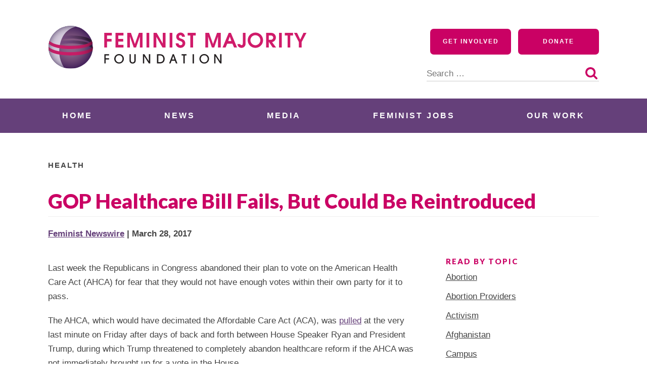

--- FILE ---
content_type: text/html; charset=UTF-8
request_url: https://feminist.org/news/gop-healthcare-bill-fails-but-could-be-reintroduced/
body_size: 21444
content:
<!doctype html>
<html lang="en-US">
<head>
	<meta charset="UTF-8">
	<meta name="viewport" content="width=device-width, initial-scale=1">
	<link rel="profile" href="http://gmpg.org/xfn/11">

	<meta name='robots' content='index, follow, max-image-preview:large, max-snippet:-1, max-video-preview:-1' />

	<!-- This site is optimized with the Yoast SEO plugin v26.8 - https://yoast.com/product/yoast-seo-wordpress/ -->
	<title>GOP Healthcare Bill Fails, But Could Be Reintroduced - Feminist Majority Foundation</title>
	<link rel="canonical" href="https://feminist.org/news/gop-healthcare-bill-fails-but-could-be-reintroduced/" />
	<meta property="og:locale" content="en_US" />
	<meta property="og:type" content="article" />
	<meta property="og:title" content="GOP Healthcare Bill Fails, But Could Be Reintroduced - Feminist Majority Foundation" />
	<meta property="og:description" content="Last week the Republicans in Congress abandoned their plan to vote on the American Health Care Act (AHCA) for fear that they would not have enough votes within their own party for it to pass." />
	<meta property="og:url" content="https://feminist.org/news/gop-healthcare-bill-fails-but-could-be-reintroduced/" />
	<meta property="og:site_name" content="Feminist Majority Foundation" />
	<meta property="article:published_time" content="2017-03-28T21:42:09+00:00" />
	<meta name="author" content="Feminist Newswire" />
	<meta name="twitter:card" content="summary_large_image" />
	<meta name="twitter:label1" content="Written by" />
	<meta name="twitter:data1" content="Feminist Newswire" />
	<meta name="twitter:label2" content="Est. reading time" />
	<meta name="twitter:data2" content="2 minutes" />
	<script type="application/ld+json" class="yoast-schema-graph">{"@context":"https://schema.org","@graph":[{"@type":"Article","@id":"https://feminist.org/news/gop-healthcare-bill-fails-but-could-be-reintroduced/#article","isPartOf":{"@id":"https://feminist.org/news/gop-healthcare-bill-fails-but-could-be-reintroduced/"},"author":[{"@id":"https://feminist.org/#/schema/person/921ae028b3d1eb55499a954202593666"}],"headline":"GOP Healthcare Bill Fails, But Could Be Reintroduced","datePublished":"2017-03-28T21:42:09+00:00","mainEntityOfPage":{"@id":"https://feminist.org/news/gop-healthcare-bill-fails-but-could-be-reintroduced/"},"wordCount":472,"commentCount":0,"publisher":{"@id":"https://feminist.org/#organization"},"keywords":["Affordable Care Act","health insurance","healthcare reform","Medicaid","Paul Ryan","Trump"],"articleSection":["Health"],"inLanguage":"en-US","potentialAction":[{"@type":"CommentAction","name":"Comment","target":["https://feminist.org/news/gop-healthcare-bill-fails-but-could-be-reintroduced/#respond"]}]},{"@type":"WebPage","@id":"https://feminist.org/news/gop-healthcare-bill-fails-but-could-be-reintroduced/","url":"https://feminist.org/news/gop-healthcare-bill-fails-but-could-be-reintroduced/","name":"GOP Healthcare Bill Fails, But Could Be Reintroduced - Feminist Majority Foundation","isPartOf":{"@id":"https://feminist.org/#website"},"datePublished":"2017-03-28T21:42:09+00:00","breadcrumb":{"@id":"https://feminist.org/news/gop-healthcare-bill-fails-but-could-be-reintroduced/#breadcrumb"},"inLanguage":"en-US","potentialAction":[{"@type":"ReadAction","target":["https://feminist.org/news/gop-healthcare-bill-fails-but-could-be-reintroduced/"]}]},{"@type":"BreadcrumbList","@id":"https://feminist.org/news/gop-healthcare-bill-fails-but-could-be-reintroduced/#breadcrumb","itemListElement":[{"@type":"ListItem","position":1,"name":"Home","item":"https://feminist.org/"},{"@type":"ListItem","position":2,"name":"News","item":"https://feminist.org/news/"},{"@type":"ListItem","position":3,"name":"GOP Healthcare Bill Fails, But Could Be Reintroduced"}]},{"@type":"WebSite","@id":"https://feminist.org/#website","url":"https://feminist.org/","name":"Feminist Majority Foundation","description":"","publisher":{"@id":"https://feminist.org/#organization"},"potentialAction":[{"@type":"SearchAction","target":{"@type":"EntryPoint","urlTemplate":"https://feminist.org/?s={search_term_string}"},"query-input":{"@type":"PropertyValueSpecification","valueRequired":true,"valueName":"search_term_string"}}],"inLanguage":"en-US"},{"@type":"Organization","@id":"https://feminist.org/#organization","name":"Feminist Majority Foundation","url":"https://feminist.org/","logo":{"@type":"ImageObject","inLanguage":"en-US","@id":"https://feminist.org/#/schema/logo/image/","url":"https://feminist.org/wp-content/uploads/2020/06/fmf-logo-horizontal.svg","contentUrl":"https://feminist.org/wp-content/uploads/2020/06/fmf-logo-horizontal.svg","width":512,"height":86,"caption":"Feminist Majority Foundation"},"image":{"@id":"https://feminist.org/#/schema/logo/image/"}},{"@type":"Person","@id":"https://feminist.org/#/schema/person/921ae028b3d1eb55499a954202593666","name":"Feminist Newswire","image":{"@type":"ImageObject","inLanguage":"en-US","@id":"https://feminist.org/#/schema/person/image/87ef7846265c270d4ea095c16ca5dccf","url":"https://secure.gravatar.com/avatar/812004461adb8d8d7c6fcc6a1a6a30f7d1a64e7843dd17153c5fcdf90287679f?s=96&d=identicon&r=g","contentUrl":"https://secure.gravatar.com/avatar/812004461adb8d8d7c6fcc6a1a6a30f7d1a64e7843dd17153c5fcdf90287679f?s=96&d=identicon&r=g","caption":"Feminist Newswire"},"description":"The Feminist Newswire has provided a daily feminist perspective on national, global, and campus news stories since 1995. You can receive a weekly feminist news digest when you subscribe here.","sameAs":["https://feministmajori.wpenginepowered.com/news/newsbyte/uswire.asp"],"url":"https://feminist.org/news/author/feministnews/"}]}</script>
	<!-- / Yoast SEO plugin. -->


<link rel='dns-prefetch' href='//a.omappapi.com' />
<link rel='dns-prefetch' href='//www.googletagmanager.com' />
<link rel='dns-prefetch' href='//use.typekit.net' />
<link rel='dns-prefetch' href='//fonts.googleapis.com' />
<link rel="alternate" type="application/rss+xml" title="Feminist Majority Foundation &raquo; Feed" href="https://feminist.org/feed/" />
<link rel="alternate" type="application/rss+xml" title="Feminist Majority Foundation &raquo; Comments Feed" href="https://feminist.org/comments/feed/" />
<link rel="alternate" type="application/rss+xml" title="Feminist Majority Foundation &raquo; GOP Healthcare Bill Fails, But Could Be Reintroduced Comments Feed" href="https://feminist.org/news/gop-healthcare-bill-fails-but-could-be-reintroduced/feed/" />
<link rel="alternate" title="oEmbed (JSON)" type="application/json+oembed" href="https://feminist.org/wp-json/oembed/1.0/embed?url=https%3A%2F%2Ffeminist.org%2Fnews%2Fgop-healthcare-bill-fails-but-could-be-reintroduced%2F" />
<link rel="alternate" title="oEmbed (XML)" type="text/xml+oembed" href="https://feminist.org/wp-json/oembed/1.0/embed?url=https%3A%2F%2Ffeminist.org%2Fnews%2Fgop-healthcare-bill-fails-but-could-be-reintroduced%2F&#038;format=xml" />
<style id='wp-img-auto-sizes-contain-inline-css' type='text/css'>
img:is([sizes=auto i],[sizes^="auto," i]){contain-intrinsic-size:3000px 1500px}
/*# sourceURL=wp-img-auto-sizes-contain-inline-css */
</style>
<style id='wp-emoji-styles-inline-css' type='text/css'>

	img.wp-smiley, img.emoji {
		display: inline !important;
		border: none !important;
		box-shadow: none !important;
		height: 1em !important;
		width: 1em !important;
		margin: 0 0.07em !important;
		vertical-align: -0.1em !important;
		background: none !important;
		padding: 0 !important;
	}
/*# sourceURL=wp-emoji-styles-inline-css */
</style>
<style id='wp-block-library-inline-css' type='text/css'>
:root{--wp-block-synced-color:#7a00df;--wp-block-synced-color--rgb:122,0,223;--wp-bound-block-color:var(--wp-block-synced-color);--wp-editor-canvas-background:#ddd;--wp-admin-theme-color:#007cba;--wp-admin-theme-color--rgb:0,124,186;--wp-admin-theme-color-darker-10:#006ba1;--wp-admin-theme-color-darker-10--rgb:0,107,160.5;--wp-admin-theme-color-darker-20:#005a87;--wp-admin-theme-color-darker-20--rgb:0,90,135;--wp-admin-border-width-focus:2px}@media (min-resolution:192dpi){:root{--wp-admin-border-width-focus:1.5px}}.wp-element-button{cursor:pointer}:root .has-very-light-gray-background-color{background-color:#eee}:root .has-very-dark-gray-background-color{background-color:#313131}:root .has-very-light-gray-color{color:#eee}:root .has-very-dark-gray-color{color:#313131}:root .has-vivid-green-cyan-to-vivid-cyan-blue-gradient-background{background:linear-gradient(135deg,#00d084,#0693e3)}:root .has-purple-crush-gradient-background{background:linear-gradient(135deg,#34e2e4,#4721fb 50%,#ab1dfe)}:root .has-hazy-dawn-gradient-background{background:linear-gradient(135deg,#faaca8,#dad0ec)}:root .has-subdued-olive-gradient-background{background:linear-gradient(135deg,#fafae1,#67a671)}:root .has-atomic-cream-gradient-background{background:linear-gradient(135deg,#fdd79a,#004a59)}:root .has-nightshade-gradient-background{background:linear-gradient(135deg,#330968,#31cdcf)}:root .has-midnight-gradient-background{background:linear-gradient(135deg,#020381,#2874fc)}:root{--wp--preset--font-size--normal:16px;--wp--preset--font-size--huge:42px}.has-regular-font-size{font-size:1em}.has-larger-font-size{font-size:2.625em}.has-normal-font-size{font-size:var(--wp--preset--font-size--normal)}.has-huge-font-size{font-size:var(--wp--preset--font-size--huge)}.has-text-align-center{text-align:center}.has-text-align-left{text-align:left}.has-text-align-right{text-align:right}.has-fit-text{white-space:nowrap!important}#end-resizable-editor-section{display:none}.aligncenter{clear:both}.items-justified-left{justify-content:flex-start}.items-justified-center{justify-content:center}.items-justified-right{justify-content:flex-end}.items-justified-space-between{justify-content:space-between}.screen-reader-text{border:0;clip-path:inset(50%);height:1px;margin:-1px;overflow:hidden;padding:0;position:absolute;width:1px;word-wrap:normal!important}.screen-reader-text:focus{background-color:#ddd;clip-path:none;color:#444;display:block;font-size:1em;height:auto;left:5px;line-height:normal;padding:15px 23px 14px;text-decoration:none;top:5px;width:auto;z-index:100000}html :where(.has-border-color){border-style:solid}html :where([style*=border-top-color]){border-top-style:solid}html :where([style*=border-right-color]){border-right-style:solid}html :where([style*=border-bottom-color]){border-bottom-style:solid}html :where([style*=border-left-color]){border-left-style:solid}html :where([style*=border-width]){border-style:solid}html :where([style*=border-top-width]){border-top-style:solid}html :where([style*=border-right-width]){border-right-style:solid}html :where([style*=border-bottom-width]){border-bottom-style:solid}html :where([style*=border-left-width]){border-left-style:solid}html :where(img[class*=wp-image-]){height:auto;max-width:100%}:where(figure){margin:0 0 1em}html :where(.is-position-sticky){--wp-admin--admin-bar--position-offset:var(--wp-admin--admin-bar--height,0px)}@media screen and (max-width:600px){html :where(.is-position-sticky){--wp-admin--admin-bar--position-offset:0px}}

/*# sourceURL=wp-block-library-inline-css */
</style><style id='global-styles-inline-css' type='text/css'>
:root{--wp--preset--aspect-ratio--square: 1;--wp--preset--aspect-ratio--4-3: 4/3;--wp--preset--aspect-ratio--3-4: 3/4;--wp--preset--aspect-ratio--3-2: 3/2;--wp--preset--aspect-ratio--2-3: 2/3;--wp--preset--aspect-ratio--16-9: 16/9;--wp--preset--aspect-ratio--9-16: 9/16;--wp--preset--color--black: #000000;--wp--preset--color--cyan-bluish-gray: #abb8c3;--wp--preset--color--white: #ffffff;--wp--preset--color--pale-pink: #f78da7;--wp--preset--color--vivid-red: #cf2e2e;--wp--preset--color--luminous-vivid-orange: #ff6900;--wp--preset--color--luminous-vivid-amber: #fcb900;--wp--preset--color--light-green-cyan: #7bdcb5;--wp--preset--color--vivid-green-cyan: #00d084;--wp--preset--color--pale-cyan-blue: #8ed1fc;--wp--preset--color--vivid-cyan-blue: #0693e3;--wp--preset--color--vivid-purple: #9b51e0;--wp--preset--color--navy: #062635;--wp--preset--color--dark-purple: #523466;--wp--preset--color--bright-purple: #65407A;--wp--preset--color--raspberry: #ca0164;--wp--preset--color--dark: #444444;--wp--preset--color--grey: #f0f0f0;--wp--preset--color--light-grey: #f5f5f5;--wp--preset--gradient--vivid-cyan-blue-to-vivid-purple: linear-gradient(135deg,rgb(6,147,227) 0%,rgb(155,81,224) 100%);--wp--preset--gradient--light-green-cyan-to-vivid-green-cyan: linear-gradient(135deg,rgb(122,220,180) 0%,rgb(0,208,130) 100%);--wp--preset--gradient--luminous-vivid-amber-to-luminous-vivid-orange: linear-gradient(135deg,rgb(252,185,0) 0%,rgb(255,105,0) 100%);--wp--preset--gradient--luminous-vivid-orange-to-vivid-red: linear-gradient(135deg,rgb(255,105,0) 0%,rgb(207,46,46) 100%);--wp--preset--gradient--very-light-gray-to-cyan-bluish-gray: linear-gradient(135deg,rgb(238,238,238) 0%,rgb(169,184,195) 100%);--wp--preset--gradient--cool-to-warm-spectrum: linear-gradient(135deg,rgb(74,234,220) 0%,rgb(151,120,209) 20%,rgb(207,42,186) 40%,rgb(238,44,130) 60%,rgb(251,105,98) 80%,rgb(254,248,76) 100%);--wp--preset--gradient--blush-light-purple: linear-gradient(135deg,rgb(255,206,236) 0%,rgb(152,150,240) 100%);--wp--preset--gradient--blush-bordeaux: linear-gradient(135deg,rgb(254,205,165) 0%,rgb(254,45,45) 50%,rgb(107,0,62) 100%);--wp--preset--gradient--luminous-dusk: linear-gradient(135deg,rgb(255,203,112) 0%,rgb(199,81,192) 50%,rgb(65,88,208) 100%);--wp--preset--gradient--pale-ocean: linear-gradient(135deg,rgb(255,245,203) 0%,rgb(182,227,212) 50%,rgb(51,167,181) 100%);--wp--preset--gradient--electric-grass: linear-gradient(135deg,rgb(202,248,128) 0%,rgb(113,206,126) 100%);--wp--preset--gradient--midnight: linear-gradient(135deg,rgb(2,3,129) 0%,rgb(40,116,252) 100%);--wp--preset--font-size--small: 13px;--wp--preset--font-size--medium: 20px;--wp--preset--font-size--large: 36px;--wp--preset--font-size--x-large: 42px;--wp--preset--spacing--20: 0.44rem;--wp--preset--spacing--30: 0.67rem;--wp--preset--spacing--40: 1rem;--wp--preset--spacing--50: 1.5rem;--wp--preset--spacing--60: 2.25rem;--wp--preset--spacing--70: 3.38rem;--wp--preset--spacing--80: 5.06rem;--wp--preset--shadow--natural: 6px 6px 9px rgba(0, 0, 0, 0.2);--wp--preset--shadow--deep: 12px 12px 50px rgba(0, 0, 0, 0.4);--wp--preset--shadow--sharp: 6px 6px 0px rgba(0, 0, 0, 0.2);--wp--preset--shadow--outlined: 6px 6px 0px -3px rgb(255, 255, 255), 6px 6px rgb(0, 0, 0);--wp--preset--shadow--crisp: 6px 6px 0px rgb(0, 0, 0);}:where(.is-layout-flex){gap: 0.5em;}:where(.is-layout-grid){gap: 0.5em;}body .is-layout-flex{display: flex;}.is-layout-flex{flex-wrap: wrap;align-items: center;}.is-layout-flex > :is(*, div){margin: 0;}body .is-layout-grid{display: grid;}.is-layout-grid > :is(*, div){margin: 0;}:where(.wp-block-columns.is-layout-flex){gap: 2em;}:where(.wp-block-columns.is-layout-grid){gap: 2em;}:where(.wp-block-post-template.is-layout-flex){gap: 1.25em;}:where(.wp-block-post-template.is-layout-grid){gap: 1.25em;}.has-black-color{color: var(--wp--preset--color--black) !important;}.has-cyan-bluish-gray-color{color: var(--wp--preset--color--cyan-bluish-gray) !important;}.has-white-color{color: var(--wp--preset--color--white) !important;}.has-pale-pink-color{color: var(--wp--preset--color--pale-pink) !important;}.has-vivid-red-color{color: var(--wp--preset--color--vivid-red) !important;}.has-luminous-vivid-orange-color{color: var(--wp--preset--color--luminous-vivid-orange) !important;}.has-luminous-vivid-amber-color{color: var(--wp--preset--color--luminous-vivid-amber) !important;}.has-light-green-cyan-color{color: var(--wp--preset--color--light-green-cyan) !important;}.has-vivid-green-cyan-color{color: var(--wp--preset--color--vivid-green-cyan) !important;}.has-pale-cyan-blue-color{color: var(--wp--preset--color--pale-cyan-blue) !important;}.has-vivid-cyan-blue-color{color: var(--wp--preset--color--vivid-cyan-blue) !important;}.has-vivid-purple-color{color: var(--wp--preset--color--vivid-purple) !important;}.has-black-background-color{background-color: var(--wp--preset--color--black) !important;}.has-cyan-bluish-gray-background-color{background-color: var(--wp--preset--color--cyan-bluish-gray) !important;}.has-white-background-color{background-color: var(--wp--preset--color--white) !important;}.has-pale-pink-background-color{background-color: var(--wp--preset--color--pale-pink) !important;}.has-vivid-red-background-color{background-color: var(--wp--preset--color--vivid-red) !important;}.has-luminous-vivid-orange-background-color{background-color: var(--wp--preset--color--luminous-vivid-orange) !important;}.has-luminous-vivid-amber-background-color{background-color: var(--wp--preset--color--luminous-vivid-amber) !important;}.has-light-green-cyan-background-color{background-color: var(--wp--preset--color--light-green-cyan) !important;}.has-vivid-green-cyan-background-color{background-color: var(--wp--preset--color--vivid-green-cyan) !important;}.has-pale-cyan-blue-background-color{background-color: var(--wp--preset--color--pale-cyan-blue) !important;}.has-vivid-cyan-blue-background-color{background-color: var(--wp--preset--color--vivid-cyan-blue) !important;}.has-vivid-purple-background-color{background-color: var(--wp--preset--color--vivid-purple) !important;}.has-black-border-color{border-color: var(--wp--preset--color--black) !important;}.has-cyan-bluish-gray-border-color{border-color: var(--wp--preset--color--cyan-bluish-gray) !important;}.has-white-border-color{border-color: var(--wp--preset--color--white) !important;}.has-pale-pink-border-color{border-color: var(--wp--preset--color--pale-pink) !important;}.has-vivid-red-border-color{border-color: var(--wp--preset--color--vivid-red) !important;}.has-luminous-vivid-orange-border-color{border-color: var(--wp--preset--color--luminous-vivid-orange) !important;}.has-luminous-vivid-amber-border-color{border-color: var(--wp--preset--color--luminous-vivid-amber) !important;}.has-light-green-cyan-border-color{border-color: var(--wp--preset--color--light-green-cyan) !important;}.has-vivid-green-cyan-border-color{border-color: var(--wp--preset--color--vivid-green-cyan) !important;}.has-pale-cyan-blue-border-color{border-color: var(--wp--preset--color--pale-cyan-blue) !important;}.has-vivid-cyan-blue-border-color{border-color: var(--wp--preset--color--vivid-cyan-blue) !important;}.has-vivid-purple-border-color{border-color: var(--wp--preset--color--vivid-purple) !important;}.has-vivid-cyan-blue-to-vivid-purple-gradient-background{background: var(--wp--preset--gradient--vivid-cyan-blue-to-vivid-purple) !important;}.has-light-green-cyan-to-vivid-green-cyan-gradient-background{background: var(--wp--preset--gradient--light-green-cyan-to-vivid-green-cyan) !important;}.has-luminous-vivid-amber-to-luminous-vivid-orange-gradient-background{background: var(--wp--preset--gradient--luminous-vivid-amber-to-luminous-vivid-orange) !important;}.has-luminous-vivid-orange-to-vivid-red-gradient-background{background: var(--wp--preset--gradient--luminous-vivid-orange-to-vivid-red) !important;}.has-very-light-gray-to-cyan-bluish-gray-gradient-background{background: var(--wp--preset--gradient--very-light-gray-to-cyan-bluish-gray) !important;}.has-cool-to-warm-spectrum-gradient-background{background: var(--wp--preset--gradient--cool-to-warm-spectrum) !important;}.has-blush-light-purple-gradient-background{background: var(--wp--preset--gradient--blush-light-purple) !important;}.has-blush-bordeaux-gradient-background{background: var(--wp--preset--gradient--blush-bordeaux) !important;}.has-luminous-dusk-gradient-background{background: var(--wp--preset--gradient--luminous-dusk) !important;}.has-pale-ocean-gradient-background{background: var(--wp--preset--gradient--pale-ocean) !important;}.has-electric-grass-gradient-background{background: var(--wp--preset--gradient--electric-grass) !important;}.has-midnight-gradient-background{background: var(--wp--preset--gradient--midnight) !important;}.has-small-font-size{font-size: var(--wp--preset--font-size--small) !important;}.has-medium-font-size{font-size: var(--wp--preset--font-size--medium) !important;}.has-large-font-size{font-size: var(--wp--preset--font-size--large) !important;}.has-x-large-font-size{font-size: var(--wp--preset--font-size--x-large) !important;}
/*# sourceURL=global-styles-inline-css */
</style>

<style id='classic-theme-styles-inline-css' type='text/css'>
/*! This file is auto-generated */
.wp-block-button__link{color:#fff;background-color:#32373c;border-radius:9999px;box-shadow:none;text-decoration:none;padding:calc(.667em + 2px) calc(1.333em + 2px);font-size:1.125em}.wp-block-file__button{background:#32373c;color:#fff;text-decoration:none}
/*# sourceURL=/wp-includes/css/classic-themes.min.css */
</style>
<link rel='stylesheet' id='blockslider-preview-style-css' href='https://feminist.org/wp-content/plugins/block-slider/css/slider-preview.css?ver=latest_new' type='text/css' media='all' />
<link rel='stylesheet' id='custom-typekit-css-css' href='https://use.typekit.net/rbs4wpk.css?ver=2.1.1' type='text/css' media='all' />
<link rel='stylesheet' id='wppa_style-css' href='https://feminist.org/wp-content/plugins/wp-photo-album-plus/wppa-style.css?ver=260122-161408' type='text/css' media='all' />
<style id='wppa_style-inline-css' type='text/css'>

.wppa-box {	border-style: solid; border-width:1px;border-radius:6px; -moz-border-radius:6px;margin-bottom:8px;background-color:#eeeeee;border-color:#cccccc; }
.wppa-mini-box { border-style: solid; border-width:1px;border-radius:2px;border-color:#cccccc; }
.wppa-cover-box {  }
.wppa-cover-text-frame {  }
.wppa-box-text {  }
.wppa-box-text, .wppa-box-text-nocolor { font-weight:normal; }
.wppa-thumb-text { font-weight:normal; }
.wppa-nav-text { font-weight:normal; }
.wppa-img { background-color:#eeeeee; }
.wppa-title { font-weight:bold; }
.wppa-fulldesc { font-weight:normal; }
.wppa-fulltitle { font-weight:normal; }
/*# sourceURL=wppa_style-inline-css */
</style>
<link rel='stylesheet' id='wp-components-css' href='https://feminist.org/wp-includes/css/dist/components/style.min.css?ver=6.9' type='text/css' media='all' />
<link rel='stylesheet' id='godaddy-styles-css' href='https://feminist.org/wp-content/plugins/coblocks/includes/Dependencies/GoDaddy/Styles/build/latest.css?ver=2.0.2' type='text/css' media='all' />
<link rel='stylesheet' id='gutenbergbase-style-css' href='https://feminist.org/wp-content/themes/fmf2020/style.css?ver=1.0' type='text/css' media='all' />
<link rel='stylesheet' id='fmf2020blocks-style-css' href='https://feminist.org/wp-content/themes/fmf2020/css/blocks.css?ver=1.0' type='text/css' media='all' />
<link rel='stylesheet' id='fmf2020-fonts-css' href='https://fonts.googleapis.com/css?family=Open%2BSans%3A300%2C600%2C700%2C800%7CLato%3A400%2C900&#038;subset=latin%2Clatin-ext&#038;ver=1.0' type='text/css' media='all' />
<link rel='stylesheet' id='dashicons-css' href='https://feminist.org/wp-includes/css/dashicons.min.css?ver=6.9' type='text/css' media='all' />
<link rel='stylesheet' id='yarpp-thumbnails-css' href='https://feminist.org/wp-content/plugins/yet-another-related-posts-plugin/style/styles_thumbnails.css?ver=5.30.11' type='text/css' media='all' />
<style id='yarpp-thumbnails-inline-css' type='text/css'>
.yarpp-thumbnails-horizontal .yarpp-thumbnail {width: 130px;height: 170px;margin: 5px;margin-left: 0px;}.yarpp-thumbnail > img, .yarpp-thumbnail-default {width: 120px;height: 120px;margin: 5px;}.yarpp-thumbnails-horizontal .yarpp-thumbnail-title {margin: 7px;margin-top: 0px;width: 120px;}.yarpp-thumbnail-default > img {min-height: 120px;min-width: 120px;}
/*# sourceURL=yarpp-thumbnails-inline-css */
</style>
<script type="text/javascript" src="https://feminist.org/wp-includes/js/dist/hooks.min.js?ver=dd5603f07f9220ed27f1" id="wp-hooks-js"></script>
<script type="text/javascript" src="https://feminist.org/wp-includes/js/dist/i18n.min.js?ver=c26c3dc7bed366793375" id="wp-i18n-js"></script>
<script type="text/javascript" id="wp-i18n-js-after">
/* <![CDATA[ */
wp.i18n.setLocaleData( { 'text direction\u0004ltr': [ 'ltr' ] } );
//# sourceURL=wp-i18n-js-after
/* ]]> */
</script>
<script type="text/javascript" src="https://feminist.org/wp-content/plugins/wp-photo-album-plus/js/wppa-decls.js?ver=260122-211408" id="wppa-decls-js"></script>
<script type="text/javascript" id="wppa-decls-js-after">
/* <![CDATA[ */
const { __ } = wp.i18n;

wppaSiteUrl = "https://feminist.org",
wppaThumbPageSize = 0,
wppaResizeEndDelay = 200,
wppaScrollEndDelay = 200,
_wppaTextDelay = 800,
wppaEasingSlide = "swing",
wppaEasingLightbox = "swing",
wppaEasingPopup = "swing",
wppaUploadButtonText = "Browse...",
wppaOvlBigBrowse = false,
wppaOvlSmallBrowse = true,
wppaImageMagickDefaultAspect = "NaN",
wppaImageDirectory = "https://feminist.org/wp-content/uploads/wppa/icons/",
wppaWppaUrl = "https://feminist.org/wp-content/plugins/wp-photo-album-plus",
wppaIncludeUrl = "https://feminist.org/wp-includes",
wppaAjaxMethod = "rest",
wppaAjaxUrl = "https://feminist.org/wp-json/wp-photo-album-plus/endPoint",
wppaAdminAjaxUrl = "https://feminist.org/wp-admin/admin-ajax.php",
wppaUploadUrl = "https://feminist.org/wp-content/uploads/wppa",
wppaIsIe = false,
wppaIsSafari = false,
wppaSlideshowNavigationType = "icons",
wppaSlideshowDefaultTimeout = 2.5,
wppaAudioHeight = 32,
wppaFilmThumbTitle = "Double click to start/stop slideshow running",
wppaClickToView = "Click to view",
wppaLang = "",
wppaVoteForMe = "Vote for me!",
wppaVotedForMe = "Voted for me",
wppaGlobalFsIconSize = "32",
wppaFsFillcolor = "#999999",
wppaFsBgcolor = "transparent",
wppaFsPolicy = "lightbox",
wppaNiceScroll = false,
wppaNiceScrollOpts = {cursorwidth:8,
cursoropacitymin:0.4,
cursorcolor:'#777777',
cursorborder:'none',
cursorborderradius:6,
autohidemode:'leave',
nativeparentscrolling:false,
preservenativescrolling:false,
bouncescroll:false,
smoothscroll:true,
cursorborder:'2px solid transparent',},
wppaVersion = "9.1.06.009",
wppaBackgroundColorImage = "#eeeeee",
wppaPopupLinkType = "photo",
wppaAnimationType = "fadeover",
wppaAnimationSpeed = 800,
wppaThumbnailAreaDelta = 14,
wppaTextFrameDelta = 181,
wppaBoxDelta = 14,
wppaFilmShowGlue = true,
wppaMiniTreshold = 500,
wppaRatingOnce = false,
wppaHideWhenEmpty = false,
wppaBGcolorNumbar = "#cccccc",
wppaBcolorNumbar = "#cccccc",
wppaBGcolorNumbarActive = "#333333",
wppaBcolorNumbarActive = "#333333",
wppaFontFamilyNumbar = "",
wppaFontSizeNumbar = "px",
wppaFontColorNumbar = "#777777",
wppaFontWeightNumbar = "normal",
wppaFontFamilyNumbarActive = "",
wppaFontSizeNumbarActive = "px",
wppaFontColorNumbarActive = "#777777",
wppaFontWeightNumbarActive = "bold",
wppaNumbarMax = "10",
wppaNextOnCallback = false,
wppaStarOpacity = 0.2,
wppaEmailRequired = "required",
wppaSlideBorderWidth = 0,
wppaAllowAjax = true,
wppaThumbTargetBlank = false,
wppaRatingMax = 5,
wppaRatingDisplayType = "graphic",
wppaRatingPrec = 2,
wppaStretch = false,
wppaMinThumbSpace = 4,
wppaThumbSpaceAuto = true,
wppaMagnifierCursor = "magnifier-small.png",
wppaAutoOpenComments = true,
wppaUpdateAddressLine = true,
wppaSlideSwipe = true,
wppaMaxCoverWidth = 1024,
wppaSlideToFullpopup = false,
wppaComAltSize = 75,
wppaBumpViewCount = true,
wppaBumpClickCount = false,
wppaShareHideWhenRunning = false,
wppaFotomoto = false,
wppaFotomotoHideWhenRunning = false,
wppaCommentRequiredAfterVote = false,
wppaFotomotoMinWidth = 400,
wppaOvlHires = true,
wppaSlideVideoStart = false,
wppaSlideAudioStart = false,
wppaOvlRadius = 12,
wppaOvlBorderWidth = 8,
wppaThemeStyles = "",
wppaStickyHeaderHeight = 0,
wppaRenderModal = false,
wppaModalQuitImg = "url(https://feminist.org/wp-content/uploads/wppa/icons/smallcross-black.gif )",
wppaBoxRadius = "6",
wppaModalBgColor = "#ffffff",
wppaUploadEdit = "-none-",
wppaSvgFillcolor = "#666666",
wppaSvgBgcolor = "#dddddd",
wppaOvlSvgFillcolor = "#999999",
wppaOvlSvgBgcolor = "#ffffff",
wppaSvgCornerStyle = "medium",
wppaHideRightClick = false,
wppaGeoZoom = 10,
wppaLazyLoad = false,
wppaAreaMaxFrac = 0,
wppaAreaMaxFracSlide = 0,
wppaAreaMaxFracAudio = 0,
wppaIconSizeNormal = "default",
wppaIconSizeSlide = "default",
wppaResponseSpeed = 0,
wppaExtendedResizeCount = 0,
wppaExtendedResizeDelay = 1000,
wppaCoverSpacing = 8,
wppaFilmonlyContinuous = false,
wppaNoAnimateOnMobile = false,
wppaAjaxScroll = true,
wppaThumbSize = 100,
wppaTfMargin = 4,
wppaRequestInfoDialogText = "Please specify your question",
wppaThumbAspect = 0.75,
wppaStartStopNew = false,
wppaSlideVideoPauseStop = false,
wppaThumbNolink = false;
wppaOvlTxtHeight = "auto",
wppaOvlOpacity = 0.8,
wppaOvlOnclickType = "none",
wppaOvlTheme = "black",
wppaOvlAnimSpeed = 300,
wppaOvlSlideSpeedDefault = 5000,
wppaVer4WindowWidth = 800,
wppaVer4WindowHeight = 600,
wppaOvlShowCounter = true,
wppaOvlFontFamily = "",
wppaOvlFontSize = "10",
wppaOvlFontColor = "",
wppaOvlFontWeight = "bold",
wppaOvlLineHeight = "10",
wppaOvlVideoStart = true,
wppaOvlAudioStart = true,
wppaOvlSlideStartDefault = true,
wppaOvlShowStartStop = true,
wppaIsMobile = false,
wppaIsIpad = false,
wppaOvlIconSize = "32px",
wppaOvlBrowseOnClick = false,
wppaOvlGlobal = false,
wppaPhotoDirectory = "https://feminist.org/wp-content/uploads/wppa/",
wppaThumbDirectory = "https://feminist.org/wp-content/uploads/wppa/thumbs/",
wppaTempDirectory = "https://feminist.org/wp-content/uploads/wppa/temp/",
wppaFontDirectory = "https://feminist.org/wp-content/uploads/wppa/fonts/",
wppaOutputType = "-none-",
wppaOvlNavIconSize = 32,
wppaOvlVideoPauseStop = false;var
wppaShortcodeTemplate = "";
wppaShortcodeTemplateId = "";
//# sourceURL=wppa-decls-js-after
/* ]]> */
</script>
<script type="text/javascript" src="https://feminist.org/wp-includes/js/jquery/jquery.min.js?ver=3.7.1" id="jquery-core-js"></script>
<script type="text/javascript" src="https://feminist.org/wp-includes/js/jquery/jquery-migrate.min.js?ver=3.4.1" id="jquery-migrate-js"></script>
<script type="text/javascript" src="https://feminist.org/wp-includes/js/jquery/jquery.form.min.js?ver=4.3.0" id="jquery-form-js"></script>
<script type="text/javascript" src="https://feminist.org/wp-includes/js/imagesloaded.min.js?ver=5.0.0" id="imagesloaded-js"></script>
<script type="text/javascript" src="https://feminist.org/wp-includes/js/masonry.min.js?ver=4.2.2" id="masonry-js"></script>
<script type="text/javascript" src="https://feminist.org/wp-includes/js/jquery/jquery.masonry.min.js?ver=3.1.2b" id="jquery-masonry-js"></script>
<script type="text/javascript" src="https://feminist.org/wp-includes/js/jquery/ui/core.min.js?ver=1.13.3" id="jquery-ui-core-js"></script>
<script type="text/javascript" src="https://feminist.org/wp-includes/js/jquery/ui/mouse.min.js?ver=1.13.3" id="jquery-ui-mouse-js"></script>
<script type="text/javascript" src="https://feminist.org/wp-includes/js/jquery/ui/resizable.min.js?ver=1.13.3" id="jquery-ui-resizable-js"></script>
<script type="text/javascript" src="https://feminist.org/wp-includes/js/jquery/ui/draggable.min.js?ver=1.13.3" id="jquery-ui-draggable-js"></script>
<script type="text/javascript" src="https://feminist.org/wp-includes/js/jquery/ui/controlgroup.min.js?ver=1.13.3" id="jquery-ui-controlgroup-js"></script>
<script type="text/javascript" src="https://feminist.org/wp-includes/js/jquery/ui/checkboxradio.min.js?ver=1.13.3" id="jquery-ui-checkboxradio-js"></script>
<script type="text/javascript" src="https://feminist.org/wp-includes/js/jquery/ui/button.min.js?ver=1.13.3" id="jquery-ui-button-js"></script>
<script type="text/javascript" src="https://feminist.org/wp-includes/js/jquery/ui/dialog.min.js?ver=1.13.3" id="jquery-ui-dialog-js"></script>
<script type="text/javascript" id="wppa-all-js-extra">
/* <![CDATA[ */
var wppaObj = {"restUrl":"https://feminist.org/wp-json/","restNonce":"58057ee7d6"};
//# sourceURL=wppa-all-js-extra
/* ]]> */
</script>
<script type="text/javascript" src="https://feminist.org/wp-content/plugins/wp-photo-album-plus/js/wppa-all.js?ver=260122-211408" id="wppa-all-js"></script>
<script type="text/javascript" src="https://feminist.org/wp-content/plugins/wp-photo-album-plus/vendor/jquery-easing/jquery.easing.min.js?ver=9.1.06.009" id="nicescrollr-easing-min-js-js"></script>

<!-- Google tag (gtag.js) snippet added by Site Kit -->
<!-- Google Analytics snippet added by Site Kit -->
<script type="text/javascript" src="https://www.googletagmanager.com/gtag/js?id=GT-NBQJDVN" id="google_gtagjs-js" async></script>
<script type="text/javascript" id="google_gtagjs-js-after">
/* <![CDATA[ */
window.dataLayer = window.dataLayer || [];function gtag(){dataLayer.push(arguments);}
gtag("set","linker",{"domains":["feminist.org"]});
gtag("js", new Date());
gtag("set", "developer_id.dZTNiMT", true);
gtag("config", "GT-NBQJDVN");
//# sourceURL=google_gtagjs-js-after
/* ]]> */
</script>
<link rel="https://api.w.org/" href="https://feminist.org/wp-json/" /><link rel="alternate" title="JSON" type="application/json" href="https://feminist.org/wp-json/wp/v2/posts/22327" /><link rel="EditURI" type="application/rsd+xml" title="RSD" href="https://feminist.org/xmlrpc.php?rsd" />
<link rel='shortlink' href='https://feminist.org/?p=22327' />

<!-- This site is using AdRotate v5.17.2 to display their advertisements - https://ajdg.solutions/ -->
<!-- AdRotate CSS -->
<style type="text/css" media="screen">
	.g { margin:0px; padding:0px; overflow:hidden; line-height:1; zoom:1; }
	.g img { height:auto; }
	.g-col { position:relative; float:left; }
	.g-col:first-child { margin-left: 0; }
	.g-col:last-child { margin-right: 0; }
	.g-1 { margin:1px 1px 1px 1px; }
	@media only screen and (max-width: 480px) {
		.g-col, .g-dyn, .g-single { width:100%; margin-left:0; margin-right:0; }
	}
</style>
<!-- /AdRotate CSS -->

<meta name="generator" content="Site Kit by Google 1.170.0" /><!-- Global site tag (gtag.js) - Google Analytics -->
<script async src="https://www.googletagmanager.com/gtag/js?id=UA-2853696-1"></script>
<script>
  window.dataLayer = window.dataLayer || [];
  function gtag(){dataLayer.push(arguments);}
  gtag('js', new Date());

  gtag('config', 'UA-2853696-1');
</script>

<!-- Facebook Pixel Code -->
<script>
!function(f,b,e,v,n,t,s)
{if(f.fbq)return;n=f.fbq=function(){n.callMethod?
n.callMethod.apply(n,arguments):n.queue.push(arguments)};
if(!f._fbq)f._fbq=n;n.push=n;n.loaded=!0;n.version='2.0';
n.queue=[];t=b.createElement(e);t.async=!0;
t.src=v;s=b.getElementsByTagName(e)[0];
s.parentNode.insertBefore(t,s)}(window, document,'script',
'https://connect.facebook.net/en_US/fbevents.js');
fbq('init', '1083905652114276');
fbq('track', 'PageView');
</script>
<noscript><img height="1" width="1" style="display:none"
src="https://www.facebook.com/tr?id=1083905652114276&ev=PageView&noscript=1"
/></noscript>
<!-- End Facebook Pixel Code -->
<!-- Facebook Pixel Code -->
<script>
!function(f,b,e,v,n,t,s)
{if(f.fbq)return;n=f.fbq=function(){n.callMethod?
n.callMethod.apply(n,arguments):n.queue.push(arguments)};
if(!f._fbq)f._fbq=n;n.push=n;n.loaded=!0;n.version='2.0';
n.queue=[];t=b.createElement(e);t.async=!0;
t.src=v;s=b.getElementsByTagName(e)[0];
s.parentNode.insertBefore(t,s)}(window, document,'script',
'https://connect.facebook.net/en_US/fbevents.js');
fbq('init', '1083905652114276');
fbq('track', 'PageView');
fbq(‘track’, ‘CompleteRegistration’);
</script>
<noscript><img height="1" width="1" style="display:none"
src="https://www.facebook.com/tr?id=1083905652114276&ev=PageView&noscript=1"
/></noscript>
<!-- End Facebook Pixel Code -->
<!-- EveryAction Code -->
<link rel='preload' href='https://static.everyaction.com/ea-actiontag/at.js' as='script' crossorigin='anonymous'>
<link rel='preload' href='https://static.everyaction.com/ea-actiontag/at.min.css' as='style'>
<script type='text/javascript' src='https://static.everyaction.com/ea-actiontag/at.js' crossorigin='anonymous'></script>
<link rel='preload' href='https://nvlupin.blob.core.windows.net/designs/CustomStylesheet_45785a26fda816ac068cf660199cb0ef38a28943285228d9078799a8c74dd894.css' as='style'>
<!-- End EveryAction Code -->

<!-- Meta Pixel Code -->
<script>
!function(f,b,e,v,n,t,s)
{if(f.fbq)return;n=f.fbq=function(){n.callMethod?
n.callMethod.apply(n,arguments):n.queue.push(arguments)};
if(!f._fbq)f._fbq=n;n.push=n;n.loaded=!0;n.version='2.0';
n.queue=[];t=b.createElement(e);t.async=!0;
t.src=v;s=b.getElementsByTagName(e)[0];
s.parentNode.insertBefore(t,s)}(window, document,'script',
'https://connect.facebook.net/en_US/fbevents.js');
fbq('init', '882767673257715');
fbq('track', 'PageView');
</script>
<noscript><img height="1" width="1" style="display:none"
src="https://www.facebook.com/tr?id=882767673257715&ev=PageView&noscript=1"
/></noscript>
<!-- End Meta Pixel Code --><link rel="pingback" href="https://feminist.org/xmlrpc.php">		<style type="text/css">
					.site-title,
			.site-description {
				position: absolute;
				clip: rect(1px, 1px, 1px, 1px);
			}
					</style>
		<script>(()=>{var o=[],i={};["on","off","toggle","show"].forEach((l=>{i[l]=function(){o.push([l,arguments])}})),window.Boxzilla=i,window.boxzilla_queue=o})();</script><link rel="icon" href="https://feminist.org/wp-content/uploads/2020/07/cropped-fmf-globe-32x32.png" sizes="32x32" />
<link rel="icon" href="https://feminist.org/wp-content/uploads/2020/07/cropped-fmf-globe-192x192.png" sizes="192x192" />
<link rel="apple-touch-icon" href="https://feminist.org/wp-content/uploads/2020/07/cropped-fmf-globe-180x180.png" />
<meta name="msapplication-TileImage" content="https://feminist.org/wp-content/uploads/2020/07/cropped-fmf-globe-270x270.png" />
		<style type="text/css" id="wp-custom-css">
			/* start protect abortion clinics */
.page-id-87672 .entry-content .ngp-form {
	    max-width: 100%;
}

.page-id-87672 .at .HeaderHtml h1 span {
	color: #000;
}
.page-id-87672 .at .HeaderHtml h1 {
	margin-top: 2rem;
}

.page-id-87672 .entry-content .ngp-form .at-inner {
	display: flex;
	gap: 2rem;
	padding-left: 3rem;
	background-color: #FF4893;
}

.page-id-87672 .ngp-form form,
.page-id-87672 .ngp-form header.at-markup.HeaderHtml {
	width: 50%;
}

.page-id-87672 .at .HeaderHtml h1 span,
.page-id-87672 .at .HeaderHtml h1 {
	background-color: transparent !important;
	font-size 36px !important;
	line-height: 0.5;
  padding-bottom: 3rem;
	font-family: "area-normal", sans-serif !important;
	font-weight: 900 !important;
	font-style: italic;
	text-align: left !important;
}


/* MOBILE */
@media screen and (max-width: 1200px) {
	.page-id-87672 .at .HeaderHtml h1 span,
.page-id-87672 .at .HeaderHtml h1 { 
	line-height: 1;
	}
	.page-id-87672 .at .HeaderHtml h2, h2.entry-title {
		line-height: 1;
	}
	.page-id-87672 .at .HeaderHtml p {
		display: none;
	}
}
@media screen and (max-width: 960px) {
	.post-87672 .entry-header h1.entry-title {
	position: absolute !important;
  height: 1px;
  width: 1px;
  overflow: hidden;
  clip: rect(1px, 1px, 1px, 1px);
	}
	.page-id-87672 .at .HeaderHtml h1 span,
	.page-id-87672 .at .HeaderHtml h1 { 
		padding-top: 20px;
		font-size: 20px !important;
		line-height: 1.2;
	}
	.page-id-87672 .at .HeaderHtml h1 {
/* 		margin-top: 0; */
	}
	.page-id-87672 .at .HeaderHtml h2,
	.page-id-87672 .at .HeaderHtml h2 span{ 
		font-size: 17px;
	}
.page-id-87672 .entry-content .ngp-form .at-inner {
		display: block;
	}
	.page-id-87672 .ngp-form form,
	.page-id-87672 .ngp-form header.at-markup.HeaderHtml {
		width: 100%;
	}
	.page-id-87672 .entry-content .ngp-form .at-inner {
		padding: 0 2rem;
	}
.page-id-87672 .at-form-submit .at-submit.btn-at.btn-at-primary {
		width: 100% !important;
	}
	.page-id-87672 .FastAction.at-markup {
		margin-top: 1.5rem !important;
} 
}
@media (max-width: 740px) { 
	.page-id-87672 .site-nav-tools {
		display: none;
	}
	.protectabortionclinicsimage {
		margin: 0 auto;
	}
	.page-id-87672 .at-markup.HeaderHtml h2 {
		display: none;
	}
	.page-id-87672 .at-markup.HeaderHtml h1 {
		border-bottom: none;
		margin-bottom: 0;
		padding-bottom: 0;
	}
}

@media screen and (min-width: 741px) {
	.mobile-only {
		display: none;
	}
}
@media (max-width: 781px) and (min-width: 768px) {
    .wp-block-column:nth-child(2n) {
       margin-left: unset;
    }
}
@media (max-width: 781px) {
 .post-87672 .wp-block-columns  {
    gap: 0;
  }
}

.page-id-87672 .at .HeaderHtml h2,
.page-id-87672 .at .HeaderHtml h2 span{
font-family: "area-normal", sans-serif !important;
font-weight: 900 !important;
font-style: italic;
	text-align: left !important;
}
.page-id-87672 .at-fields {
	background-color: transparent !important;
/* 	font-size: 1.6rem !important; */
}
.page-id-87672 .at input[type=text], .page-id-87672 .at input[type=password], .page-id-87672 .at input[type=date], .page-id-87672 .at input[type=datetime], .page-id-87672 .at input[type=datetime-local], .page-id-87672 .at input[type=month], .page-id-87672 .at input[type=week], .page-id-87672 .at input[type=email], .page-id-87672 .at input[type=number], .page-id-87672 .at input[type=search], .page-id-87672 .at input[type=tel], .page-id-87672 .at input[type=time], .page-id-87672 .at input[type=url], .page-id-87672 .at input[type=color], .page-id-87672 .at textarea,
.page-id-87672 .at label,
.page-id-87672 .at select {
    font-size: 1.6rem !important;
	height: unset !important;
	border-radius: 0 !important;
	border: none !important;
}

#lightbox-footer-content>div>div, .at label small, .at label small.optional, .at th small.optional, div.stat-title, .at label.at-text small, .at label.at-select small, .at label.at-date small, .at label.at-area small, span.iti__dial-code, p.regulations-terms {
	color: #2A2A2A !important;
}
.page-id-87672 .at .at-fieldset {
	padding: 0 !important;
}

.page-id-87672 .at-legal {
	font-size: 1.3rem !important;
}

.page-id-87672 .at-legend {
	display: none;
}

.page-id-87672 .FastAction.at-markup {
    margin-top: 5rem;
    margin-bottom: 2rem !important;
	margin-left: .625rem;
	margin-right: .625rem;
}

.page-id-87672 .at input[type=checkbox]+span:before {
    height: 2rem !important;
    width: 2rem !important;
    background-color: rgba(0, 0, 0, 1) !important;
	border: none !important;
	border-radius: 0 !important;
}

.page-id-87672 .at input[type=checkbox]+span:after {
	font-size: 1.4rem !important;
}

.page-id-87672 .updateMyProfileSection .text {
	margin-left: 1rem;
}

.page-id-87672 .at-form-submit .at-submit.btn-at.btn-at-primary {
	background-color: #000 !important;
	border-radius: 0 !important;
	font-size: 1.8rem;
	margin-bottom: 4rem;
}

.page-id-87672 .at-form-submit .at-submit.btn-at.btn-at-primary:hover {
	background-color: #663f6f !important;
}

.page-id-87672 h2, 
.page-id-87672 h3 {
	font-family: "area-normal", sans-serif;
font-weight: 900;
font-style: italic;
}

.page-id-87672 .wp-block-group.has-background {
	padding-left: 3.5rem;
	padding-right: 3.5rem;
}

.page-id-87672 .wp-block-group.has-background  p.has-large-font-size {
	max-width: 100%;
	font-family: "area-normal", sans-serif;
font-weight: 900;
font-style: italic;
	    line-height: 1.2;
}

/* end protect abortion clinics */



.pink-purple-row .gform_wrapper.gravity-theme .gfield_label {
	color: #fff;
}

.wp-block-cover__inner-container {
	position: relative;
}

p.cover-link {
	position: absolute;
	left: 0;
	right: 0;
	top: 0;
	bottom: 0;
	max-width: 100%;
}

p.cover-link a {
	height: 100%;
	width: 100%;
	display: block;
}

.slide-87190 .caption-wrap {
	background-color: transparent !important;
	opacity: 1 !important;
}

.slide-87190 .caption {
  display: block !important;
  width: auto;
  background: transparent !important;
  text-align: center;
  padding-bottom: 100px !important;
	  font-size: 6rem;
  line-height: 8rem;
	font-family: "Lato", sans-serif;
	font-weight: 900;
	color: white;
	text-shadow: 2px 2px 8px #000000;
}

.home h1.wp-block-heading {
	border-bottom: none;
	padding-top: 270px;
	text-shadow: 2px 2px 8px #000000;
}

.home h1.wp-block-heading a {
	color: white;
	text-decoration: none;
	text-shadow: 2px 2px 8px #000000;
}
h4.is-style-all-caps {
	text-transform: uppercase;
	margin-top: 1.6rem;
}
.wp-block-columns.timeline {
	gap: 0;
}

.wp-block-columns.timeline .wp-block-column {
	border-right: 5px solid #ca0164;
	padding-right: 2rem;
	margin-left: 2rem;
}

.wp-block-columns.timeline .wp-block-column:last-of-type {
	border-right: none;
}

@media screen and (max-width: 781px) {
	.wp-block-columns.timeline .wp-block-column {
		border-right: none;
		border-bottom: 5px solid #ca0164;
	}
	.wp-block-columns.timeline .wp-block-column:last-of-type {
	border-bottom: none;
}
	.wp-block-columns.timeline h4.has-text-align-right {
		text-align: left;
		margin-bottom: 1rem;
	}
}

a.wp-block-button__link.wp-element-button,
a.wp-block-button__link.wp-element-button:visited {
	color: #ffffff;
    background: #ca0164;
    display: block;
    text-decoration: none;
    text-transform: uppercase;
    font-weight: 800;
    font-size: 1.2rem;
    letter-spacing: 0.2rem;
    padding: 1.1rem 2rem 1.2rem;
    text-align: center;
    border-radius: 0.7rem;
}

a.wp-block-button__link.wp-element-button:hover {
	background: #062635;
	color: #fff;
}
.era-text p {
	  font-size: 2.4rem;
    line-height: 3.6rem;
    font-weight: 700;
	max-width: 100%;
}

/* boxzilla hotfix */
.boxzilla {
	background: transparent !important;
}

.boxzilla-close-icon {
	color: #ffffff !important;
	opacity: 1 !important;
}

.post-85757 .entry-content {
	max-width: 840px;
}

p.has-white-color a {
	color: #fff !important;
}


.wp-block-group.alignfull.full-bleed > * {
	margin-left: 0;
	margin-right: 0;
	max-width: 100%;
}

.wp-block-group.alignfull.full-bleed .metaslider .flexslider {
	width: 100%;
	margin-bottom: 0;
}

.wp-block-group.alignfull.full-bleed .metaslider .flex-control-nav {
	bottom: 2.5rem;
	max-width: 100%;
}

.site-main .flex-control-paging li a {
	background: rgba(255,255,255,0.5);
}
.site-main .flex-control-paging li a.flex-active {
	background: #fff;
}

.metaslider .caption {
    display: inline-block;
    width: auto;
    background: rgba(0,0,0,0.5);
}
		</style>
		<link rel='stylesheet' id='yarppRelatedCss-css' href='https://feminist.org/wp-content/plugins/yet-another-related-posts-plugin/style/related.css?ver=5.30.11' type='text/css' media='all' />
</head>

<body class="wp-singular post-template-default single single-post postid-22327 single-format-standard wp-custom-logo wp-embed-responsive wp-theme-fmf2020 metaslider-plugin">
<div id="page" class="site">
	<a class="skip-link screen-reader-text" href="#primary">Skip to content</a>
		<header id="masthead" class="site-header">
			<div class="site-header-wrap">
				<div class="site-branding">
					<a href="https://feminist.org/" class="custom-logo-link" rel="home"><img width="512" height="86" src="https://feminist.org/wp-content/uploads/2020/06/fmf-logo-horizontal.svg" class="custom-logo" alt="Feminist Majority Foundation" decoding="async" /></a>						<p class="site-title"><a href="https://feminist.org/" rel="home">Feminist Majority Foundation</a></p>
										</div><!-- .site-branding -->

				<div class="site-nav-tools">
					<nav id="utility-menu" class="utility-navigation">
						<div class="menu-utility-menu-container"><ul id="utility-menu" class="menu"><li id="menu-item-81690" class="menu-item menu-item-type-custom menu-item-object-custom menu-item-81690"><a href="https://secure.everyaction.com/jfJ2RZeCr0eYO6fA8-fdeA2">Get Involved</a></li>
<li id="menu-item-81689" class="menu-item menu-item-type-custom menu-item-object-custom menu-item-81689"><a href="/support-fmf/">Donate</a></li>
</ul></div>					</nav>

					<form role="search" method="get" class="search-form" action="https://feminist.org/">
						<label>
							<span class="screen-reader-text">Search for:</span>
							<input type="search" class="search-field" placeholder="Search …" value="" name="s" title="Search for:" />
						</label>
						<input type="submit" class="search-submit" value="Search" />
					</form>
				</div>
			</div>
			<nav id="site-navigation" class="main-navigation">
				<button class="menu-toggle" aria-controls="primary-menu" aria-expanded="false">Primary Menu</button>
				<div class="menu-top-menu-container"><ul id="primary-menu" class="menu"><li id="menu-item-81050" class="menu-item menu-item-type-post_type menu-item-object-page menu-item-home menu-item-81050"><a href="https://feminist.org/">Home</a></li>
<li id="menu-item-81089" class="menu-item menu-item-type-post_type menu-item-object-page current_page_parent menu-item-81089"><a href="https://feminist.org/news/">News</a></li>
<li id="menu-item-82156" class="menu-item menu-item-type-custom menu-item-object-custom menu-item-has-children menu-item-82156"><a href="/news/press/">Media</a>
<ul class="sub-menu">
	<li id="menu-item-81044" class="menu-item menu-item-type-post_type menu-item-object-page menu-item-81044"><a href="https://feminist.org/media/videos/">Videos</a></li>
	<li id="menu-item-81041" class="menu-item menu-item-type-post_type menu-item-object-page menu-item-81041"><a href="https://feminist.org/resources/feminist-chronicles/">The Feminist Chronicles, 1953-1993</a></li>
	<li id="menu-item-81040" class="menu-item menu-item-type-post_type menu-item-object-page menu-item-81040"><a href="https://feminist.org/resources/feminist-magazines/">Feminist Magazines</a></li>
	<li id="menu-item-81039" class="menu-item menu-item-type-post_type menu-item-object-page menu-item-81039"><a href="https://feminist.org/resources/womens-history-collections/">Women’s History Collections</a></li>
</ul>
</li>
<li id="menu-item-81047" class="menu-item menu-item-type-custom menu-item-object-custom menu-item-81047"><a href="https://jobs.feminist.org/">Feminist Jobs</a></li>
<li id="menu-item-81042" class="menu-item menu-item-type-post_type menu-item-object-page menu-item-has-children menu-item-81042"><a href="https://feminist.org/our-work/">Our Work</a>
<ul class="sub-menu">
	<li id="menu-item-81717" class="menu-item menu-item-type-post_type menu-item-object-our-work menu-item-81717"><a href="https://feminist.org/our-work/equal-rights-amendment/">Equal Rights Amendment</a></li>
	<li id="menu-item-81716" class="menu-item menu-item-type-post_type menu-item-object-our-work menu-item-81716"><a href="https://feminist.org/our-work/abortion/">Abortion</a></li>
	<li id="menu-item-81762" class="menu-item menu-item-type-post_type menu-item-object-our-work menu-item-81762"><a href="https://feminist.org/our-work/birth-control/">Birth Control</a></li>
	<li id="menu-item-82296" class="menu-item menu-item-type-post_type menu-item-object-our-work menu-item-82296"><a href="https://feminist.org/our-work/mifepristone/">Mifepristone</a></li>
	<li id="menu-item-83846" class="menu-item menu-item-type-post_type menu-item-object-our-work menu-item-83846"><a href="https://feminist.org/our-work/afghan-women-and-girls/">Afghan Women and Girls Campaign</a></li>
	<li id="menu-item-81765" class="menu-item menu-item-type-custom menu-item-object-custom menu-item-81765"><a href="https://feministcampus.org/">Feminist Campus</a></li>
	<li id="menu-item-82295" class="menu-item menu-item-type-post_type menu-item-object-our-work menu-item-82295"><a href="https://feminist.org/our-work/education-equity/">Education Equity</a></li>
	<li id="menu-item-81764" class="menu-item menu-item-type-custom menu-item-object-custom menu-item-81764"><a href="https://girlslearn.org/">Girls Learn International</a></li>
	<li id="menu-item-83507" class="menu-item menu-item-type-post_type menu-item-object-our-work menu-item-83507"><a href="https://feminist.org/our-work/global-womens-rights/">Global Women’s Rights</a></li>
	<li id="menu-item-81763" class="menu-item menu-item-type-custom menu-item-object-custom menu-item-81763"><a href="https://msmagazine.com/">Ms. Magazine</a></li>
	<li id="menu-item-82297" class="menu-item menu-item-type-post_type menu-item-object-our-work menu-item-82297"><a href="https://feminist.org/our-work/national-clinic-access-project/">National Clinic Access Project</a></li>
	<li id="menu-item-83474" class="menu-item menu-item-type-post_type menu-item-object-our-work menu-item-83474"><a href="https://feminist.org/our-work/violence-against-women/">Violence Against Women</a></li>
</ul>
</li>
</ul></div>			</nav><!-- #site-navigation -->
		</header><!-- #masthead -->

	<main id="primary" class="site-main">

	
	<header class="entry-header">
		<div class="post-categories">
			<a href="https://feminist.org/news/category/health/" rel="category tag">Health</a>		</div>
		<h1 class="entry-title">GOP Healthcare Bill Fails, But Could Be Reintroduced</h1>		<div class="entry-meta">
			<a href="https://feminist.org/news/author/feministnews/" title="Posts by Feminist Newswire" class="author url fn" rel="author">Feminist Newswire</a> | March 28, 2017		</div><!-- .entry-meta -->
				</header><!-- .entry-header -->

<article id="post-22327" class="post-22327 post type-post status-publish format-standard hentry category-health tag-affordable-care-act tag-health-insurance tag-healthcare-reform tag-medicaid tag-paul-ryan tag-trump migration-categories-feminist-news-wire">

	<div class="entry-content">
		<p>Last week the Republicans in Congress abandoned their plan to vote on the American Health Care Act (AHCA) for fear that they would not have enough votes within their own party for it to pass.</p>
<p>The AHCA, which would have decimated the Affordable Care Act (ACA), was <a href="http://www.cnn.com/2017/03/24/politics/house-health-care-vote/index.html" target="_blank">pulled</a> at the very last minute on Friday after days of back and forth between House Speaker Ryan and President Trump, during which Trump threatened to completely abandon healthcare reform if the AHCA was not immediately brought up for a vote in the House.</p>
<p>The President lashed out at House Democrats after the bill was pulled, threatening that he would now allow the Affordable Care Act to “explode,” while Speaker Ryan informed fellow Republicans that they would now be “moving on” to matters such as tax reform.</p>
<p>When the ACHA was first introduced in the middle of March, many speculated that it would never be able to pass the Senate, but few anticipated its failure to garner enough votes in the House where the bill was constructed and Republicans hold a significant majority. Moderate Republicans feared the bill would jeopardize the health insurance of too many Americans, while the extremely conservative Freedom Caucus felt the bill did not go far enough to remove provisions set under the ACA.</p>
<p>“In my life, I have never seen an administration as incompetent as the one occupying the White House today,” said Senate Minority Leader Chuck Schumer (D-NY). “Today we learned they can’t count votes and they can’t close a deal. So much for the art of the deal.”</p>
<p>The <a href="http://live-feminist.pantheonsite.io/index.php/2017/03/10/republicans-introduce-the-first-aca-repeal-bill/" target="_blank">AHCA</a> would have initiated tax credits based on age instead of income bracket, repealed the cost sharing subsidies that made insurance in the ACA marketplace more affordable, and ended most of the Obama era taxes that were instituted to supplement the costs of those subsidies. The bill would have also removed the individual mandate, which likely would have led to healthier people opting out of purchasing health insurance, causing out-of-pocket expenses for those left with coverage to skyrocket. The AHCA called for the end of mandates that insurance providers cover essential health benefits such as hospitalization, maternity care and mental health services.</p>
<p>Under the AHCA, block grant funding for Medicaid would have been instituted by 2020, ending the program as we know it and leaving states with increasingly less money to assist the poorest and sickest Americans, kicking millions off of insurance coverage. In addition, the bill would have barred Planned Parenthood from receiving Medicaid reimbursements.</p>
<p>On Monday Speaker Ryan announced that they will continue <a href="https://www.washingtonpost.com/powerpost/paul-ryan-house-republicans-will-continue-their-push-for-health-care-reform-this-year/2017/03/27/8e331e86-130c-11e7-833c-503e1f6394c9_story.html?utm_term=.88c2f67149b6" target="_blank">to push</a> for healthcare reform in 2017, causing many progressive advocates to fear that Republicans could reintroduce a similar bill to the AHCA after garnering more party support.</p>
<p>Media Resources: CNN 3/25/17; Feminist Majority Foundation 3/10/17; Washington Post 3/27/17</p>
<div class='yarpp yarpp-related yarpp-related-website yarpp-related-none yarpp-template-thumbnails'>
<!-- YARPP Thumbnails -->
<h3><h2>Related Posts</h2></h3>
<p> </p>
</div>
	</div><!-- .entry-content -->

	<footer class="entry-footer">
				<!-- <div class="post-tags">
			 <a href="https://feminist.org/news/tag/affordable-care-act/" rel="tag">Affordable Care Act</a>, <a href="https://feminist.org/news/tag/health-insurance/" rel="tag">health insurance</a>, <a href="https://feminist.org/news/tag/healthcare-reform/" rel="tag">healthcare reform</a>, <a href="https://feminist.org/news/tag/medicaid/" rel="tag">Medicaid</a>, <a href="https://feminist.org/news/tag/paul-ryan/" rel="tag">Paul Ryan</a>, <a href="https://feminist.org/news/tag/trump/" rel="tag">Trump</a>		</div> -->
		<div class="post-tags"><h3>Tagged:</h3><a href="https://feminist.org/news/tag/affordable-care-act/" rel="tag">Affordable Care Act</a> <a href="https://feminist.org/news/tag/health-insurance/" rel="tag">health insurance</a> <a href="https://feminist.org/news/tag/healthcare-reform/" rel="tag">healthcare reform</a> <a href="https://feminist.org/news/tag/medicaid/" rel="tag">Medicaid</a> <a href="https://feminist.org/news/tag/paul-ryan/" rel="tag">Paul Ryan</a> <a href="https://feminist.org/news/tag/trump/" rel="tag">Trump</a></div>	</footer><!-- .entry-footer -->
</article><!-- #post-22327 -->


<aside id="secondary" class="widget-area" role="complementary">
	<section id="categories-3" class="widget widget_categories"><h2 class="widget-title">Read by Topic</h2>
			<ul>
					<li class="cat-item cat-item-106"><a href="https://feminist.org/news/category/abortion/">Abortion</a>
</li>
	<li class="cat-item cat-item-4097"><a href="https://feminist.org/news/category/abortion-providers/">Abortion Providers</a>
</li>
	<li class="cat-item cat-item-374"><a href="https://feminist.org/news/category/activism/">Activism</a>
</li>
	<li class="cat-item cat-item-3692"><a href="https://feminist.org/news/category/global/afghanistan/">Afghanistan</a>
</li>
	<li class="cat-item cat-item-110"><a href="https://feminist.org/news/category/sister-sites/campus/">Campus</a>
</li>
	<li class="cat-item cat-item-3706"><a href="https://feminist.org/news/category/climate-change/">Climate Change</a>
</li>
	<li class="cat-item cat-item-4098"><a href="https://feminist.org/news/category/clinics/">Clinics</a>
</li>
	<li class="cat-item cat-item-3575"><a href="https://feminist.org/news/category/courts/">Courts</a>
</li>
	<li class="cat-item cat-item-3715"><a href="https://feminist.org/news/category/the-economy/">Economy</a>
</li>
	<li class="cat-item cat-item-4008"><a href="https://feminist.org/news/category/education/">Education</a>
</li>
	<li class="cat-item cat-item-3707"><a href="https://feminist.org/news/category/election/">Election</a>
</li>
	<li class="cat-item cat-item-4126"><a href="https://feminist.org/news/category/feminist-fix/">Feminist Fix</a>
</li>
	<li class="cat-item cat-item-105"><a href="https://feminist.org/news/category/global/">Global</a>
</li>
	<li class="cat-item cat-item-112"><a href="https://feminist.org/news/category/health/">Health</a>
</li>
	<li class="cat-item cat-item-3559"><a href="https://feminist.org/news/category/immigration/">Immigration</a>
</li>
	<li class="cat-item cat-item-448"><a href="https://feminist.org/news/category/labor-rights/">Labor Rights</a>
</li>
	<li class="cat-item cat-item-4123"><a href="https://feminist.org/news/category/lgbt-rights/">LGBT Rights</a>
</li>
	<li class="cat-item cat-item-143"><a href="https://feminist.org/news/category/lgbtq/">LGBTQ</a>
</li>
	<li class="cat-item cat-item-3709"><a href="https://feminist.org/news/category/media/">Media</a>
</li>
	<li class="cat-item cat-item-111"><a href="https://feminist.org/news/category/sister-sites/ms-magazine-blog/">Ms. Magazine</a>
</li>
	<li class="cat-item cat-item-3703"><a href="https://feminist.org/news/category/on-the-hill/">On the Hill</a>
</li>
	<li class="cat-item cat-item-127"><a href="https://feminist.org/news/category/other/">Other Issues</a>
</li>
	<li class="cat-item cat-item-1610"><a href="https://feminist.org/news/category/police/">Police</a>
</li>
	<li class="cat-item cat-item-3952"><a href="https://feminist.org/news/category/politics/">Politics</a>
</li>
	<li class="cat-item cat-item-4035"><a href="https://feminist.org/news/category/press-releases/">Press Releases</a>
</li>
	<li class="cat-item cat-item-338"><a href="https://feminist.org/news/category/race/">Race</a>
</li>
	<li class="cat-item cat-item-4095"><a href="https://feminist.org/news/category/reproductive-choice/">Reproductive Choice</a>
</li>
	<li class="cat-item cat-item-115"><a href="https://feminist.org/news/category/reproductive-rights/">Reproductive Rights</a>
</li>
	<li class="cat-item cat-item-125"><a href="https://feminist.org/news/category/sister-sites/">Sister Sites</a>
</li>
	<li class="cat-item cat-item-121"><a href="https://feminist.org/news/category/sports/">Sports</a>
</li>
	<li class="cat-item cat-item-118"><a href="https://feminist.org/news/category/take-action/">Take Action</a>
</li>
	<li class="cat-item cat-item-1"><a href="https://feminist.org/news/category/uncategorized/">Uncategorized</a>
</li>
	<li class="cat-item cat-item-176"><a href="https://feminist.org/news/category/violence-against-women/">Violence Against Women</a>
</li>
	<li class="cat-item cat-item-109"><a href="https://feminist.org/news/category/global/womens-rights-international/">Womens Rights</a>
</li>
			</ul>

			</section><section id="archives-4" class="widget widget_archive"><h2 class="widget-title">Archives</h2>		<label class="screen-reader-text" for="archives-dropdown-4">Archives</label>
		<select id="archives-dropdown-4" name="archive-dropdown">
			
			<option value="">Select Month</option>
				<option value='https://feminist.org/news/2026/01/'> January 2026 </option>
	<option value='https://feminist.org/news/2025/12/'> December 2025 </option>
	<option value='https://feminist.org/news/2025/11/'> November 2025 </option>
	<option value='https://feminist.org/news/2025/10/'> October 2025 </option>
	<option value='https://feminist.org/news/2025/09/'> September 2025 </option>
	<option value='https://feminist.org/news/2025/08/'> August 2025 </option>
	<option value='https://feminist.org/news/2025/07/'> July 2025 </option>
	<option value='https://feminist.org/news/2025/06/'> June 2025 </option>
	<option value='https://feminist.org/news/2025/05/'> May 2025 </option>
	<option value='https://feminist.org/news/2025/04/'> April 2025 </option>
	<option value='https://feminist.org/news/2025/03/'> March 2025 </option>
	<option value='https://feminist.org/news/2025/02/'> February 2025 </option>
	<option value='https://feminist.org/news/2025/01/'> January 2025 </option>
	<option value='https://feminist.org/news/2024/12/'> December 2024 </option>
	<option value='https://feminist.org/news/2024/11/'> November 2024 </option>
	<option value='https://feminist.org/news/2024/10/'> October 2024 </option>
	<option value='https://feminist.org/news/2024/09/'> September 2024 </option>
	<option value='https://feminist.org/news/2024/07/'> July 2024 </option>
	<option value='https://feminist.org/news/2024/06/'> June 2024 </option>
	<option value='https://feminist.org/news/2024/05/'> May 2024 </option>
	<option value='https://feminist.org/news/2024/04/'> April 2024 </option>
	<option value='https://feminist.org/news/2024/03/'> March 2024 </option>
	<option value='https://feminist.org/news/2024/02/'> February 2024 </option>
	<option value='https://feminist.org/news/2024/01/'> January 2024 </option>
	<option value='https://feminist.org/news/2023/12/'> December 2023 </option>
	<option value='https://feminist.org/news/2023/11/'> November 2023 </option>
	<option value='https://feminist.org/news/2023/10/'> October 2023 </option>
	<option value='https://feminist.org/news/2023/09/'> September 2023 </option>
	<option value='https://feminist.org/news/2023/08/'> August 2023 </option>
	<option value='https://feminist.org/news/2023/07/'> July 2023 </option>
	<option value='https://feminist.org/news/2023/06/'> June 2023 </option>
	<option value='https://feminist.org/news/2023/05/'> May 2023 </option>
	<option value='https://feminist.org/news/2023/04/'> April 2023 </option>
	<option value='https://feminist.org/news/2023/03/'> March 2023 </option>
	<option value='https://feminist.org/news/2023/02/'> February 2023 </option>
	<option value='https://feminist.org/news/2022/11/'> November 2022 </option>
	<option value='https://feminist.org/news/2022/10/'> October 2022 </option>
	<option value='https://feminist.org/news/2022/08/'> August 2022 </option>
	<option value='https://feminist.org/news/2022/07/'> July 2022 </option>
	<option value='https://feminist.org/news/2022/06/'> June 2022 </option>
	<option value='https://feminist.org/news/2022/05/'> May 2022 </option>
	<option value='https://feminist.org/news/2022/04/'> April 2022 </option>
	<option value='https://feminist.org/news/2022/03/'> March 2022 </option>
	<option value='https://feminist.org/news/2022/02/'> February 2022 </option>
	<option value='https://feminist.org/news/2022/01/'> January 2022 </option>
	<option value='https://feminist.org/news/2021/12/'> December 2021 </option>
	<option value='https://feminist.org/news/2021/11/'> November 2021 </option>
	<option value='https://feminist.org/news/2021/10/'> October 2021 </option>
	<option value='https://feminist.org/news/2021/09/'> September 2021 </option>
	<option value='https://feminist.org/news/2021/08/'> August 2021 </option>
	<option value='https://feminist.org/news/2021/07/'> July 2021 </option>
	<option value='https://feminist.org/news/2021/06/'> June 2021 </option>
	<option value='https://feminist.org/news/2021/05/'> May 2021 </option>
	<option value='https://feminist.org/news/2021/04/'> April 2021 </option>
	<option value='https://feminist.org/news/2021/03/'> March 2021 </option>
	<option value='https://feminist.org/news/2021/02/'> February 2021 </option>
	<option value='https://feminist.org/news/2021/01/'> January 2021 </option>
	<option value='https://feminist.org/news/2020/12/'> December 2020 </option>
	<option value='https://feminist.org/news/2020/11/'> November 2020 </option>
	<option value='https://feminist.org/news/2020/10/'> October 2020 </option>
	<option value='https://feminist.org/news/2020/09/'> September 2020 </option>
	<option value='https://feminist.org/news/2020/08/'> August 2020 </option>
	<option value='https://feminist.org/news/2020/07/'> July 2020 </option>
	<option value='https://feminist.org/news/2020/06/'> June 2020 </option>
	<option value='https://feminist.org/news/2020/05/'> May 2020 </option>
	<option value='https://feminist.org/news/2020/04/'> April 2020 </option>
	<option value='https://feminist.org/news/2020/03/'> March 2020 </option>
	<option value='https://feminist.org/news/2020/02/'> February 2020 </option>
	<option value='https://feminist.org/news/2020/01/'> January 2020 </option>
	<option value='https://feminist.org/news/2019/12/'> December 2019 </option>
	<option value='https://feminist.org/news/2019/11/'> November 2019 </option>
	<option value='https://feminist.org/news/2019/10/'> October 2019 </option>
	<option value='https://feminist.org/news/2019/09/'> September 2019 </option>
	<option value='https://feminist.org/news/2019/08/'> August 2019 </option>
	<option value='https://feminist.org/news/2019/07/'> July 2019 </option>
	<option value='https://feminist.org/news/2019/06/'> June 2019 </option>
	<option value='https://feminist.org/news/2019/05/'> May 2019 </option>
	<option value='https://feminist.org/news/2019/04/'> April 2019 </option>
	<option value='https://feminist.org/news/2019/03/'> March 2019 </option>
	<option value='https://feminist.org/news/2019/02/'> February 2019 </option>
	<option value='https://feminist.org/news/2019/01/'> January 2019 </option>
	<option value='https://feminist.org/news/2018/12/'> December 2018 </option>
	<option value='https://feminist.org/news/2018/11/'> November 2018 </option>
	<option value='https://feminist.org/news/2018/10/'> October 2018 </option>
	<option value='https://feminist.org/news/2018/09/'> September 2018 </option>
	<option value='https://feminist.org/news/2018/08/'> August 2018 </option>
	<option value='https://feminist.org/news/2018/07/'> July 2018 </option>
	<option value='https://feminist.org/news/2018/06/'> June 2018 </option>
	<option value='https://feminist.org/news/2018/05/'> May 2018 </option>
	<option value='https://feminist.org/news/2018/04/'> April 2018 </option>
	<option value='https://feminist.org/news/2018/03/'> March 2018 </option>
	<option value='https://feminist.org/news/2018/02/'> February 2018 </option>
	<option value='https://feminist.org/news/2018/01/'> January 2018 </option>
	<option value='https://feminist.org/news/2017/12/'> December 2017 </option>
	<option value='https://feminist.org/news/2017/11/'> November 2017 </option>
	<option value='https://feminist.org/news/2017/10/'> October 2017 </option>
	<option value='https://feminist.org/news/2017/09/'> September 2017 </option>
	<option value='https://feminist.org/news/2017/08/'> August 2017 </option>
	<option value='https://feminist.org/news/2017/07/'> July 2017 </option>
	<option value='https://feminist.org/news/2017/06/'> June 2017 </option>
	<option value='https://feminist.org/news/2017/05/'> May 2017 </option>
	<option value='https://feminist.org/news/2017/04/'> April 2017 </option>
	<option value='https://feminist.org/news/2017/03/'> March 2017 </option>
	<option value='https://feminist.org/news/2017/02/'> February 2017 </option>
	<option value='https://feminist.org/news/2017/01/'> January 2017 </option>
	<option value='https://feminist.org/news/2016/12/'> December 2016 </option>
	<option value='https://feminist.org/news/2016/11/'> November 2016 </option>
	<option value='https://feminist.org/news/2016/10/'> October 2016 </option>
	<option value='https://feminist.org/news/2016/09/'> September 2016 </option>
	<option value='https://feminist.org/news/2016/08/'> August 2016 </option>
	<option value='https://feminist.org/news/2016/07/'> July 2016 </option>
	<option value='https://feminist.org/news/2016/06/'> June 2016 </option>
	<option value='https://feminist.org/news/2016/05/'> May 2016 </option>
	<option value='https://feminist.org/news/2016/04/'> April 2016 </option>
	<option value='https://feminist.org/news/2016/03/'> March 2016 </option>
	<option value='https://feminist.org/news/2016/02/'> February 2016 </option>
	<option value='https://feminist.org/news/2016/01/'> January 2016 </option>
	<option value='https://feminist.org/news/2015/12/'> December 2015 </option>
	<option value='https://feminist.org/news/2015/11/'> November 2015 </option>
	<option value='https://feminist.org/news/2015/10/'> October 2015 </option>
	<option value='https://feminist.org/news/2015/09/'> September 2015 </option>
	<option value='https://feminist.org/news/2015/08/'> August 2015 </option>
	<option value='https://feminist.org/news/2015/07/'> July 2015 </option>
	<option value='https://feminist.org/news/2015/06/'> June 2015 </option>
	<option value='https://feminist.org/news/2015/05/'> May 2015 </option>
	<option value='https://feminist.org/news/2015/04/'> April 2015 </option>
	<option value='https://feminist.org/news/2015/03/'> March 2015 </option>
	<option value='https://feminist.org/news/2015/02/'> February 2015 </option>
	<option value='https://feminist.org/news/2015/01/'> January 2015 </option>
	<option value='https://feminist.org/news/2014/12/'> December 2014 </option>
	<option value='https://feminist.org/news/2014/11/'> November 2014 </option>
	<option value='https://feminist.org/news/2014/10/'> October 2014 </option>
	<option value='https://feminist.org/news/2014/09/'> September 2014 </option>
	<option value='https://feminist.org/news/2014/08/'> August 2014 </option>
	<option value='https://feminist.org/news/2014/07/'> July 2014 </option>
	<option value='https://feminist.org/news/2014/06/'> June 2014 </option>
	<option value='https://feminist.org/news/2014/05/'> May 2014 </option>
	<option value='https://feminist.org/news/2014/04/'> April 2014 </option>
	<option value='https://feminist.org/news/2014/03/'> March 2014 </option>
	<option value='https://feminist.org/news/2014/02/'> February 2014 </option>
	<option value='https://feminist.org/news/2014/01/'> January 2014 </option>
	<option value='https://feminist.org/news/2013/12/'> December 2013 </option>
	<option value='https://feminist.org/news/2013/11/'> November 2013 </option>
	<option value='https://feminist.org/news/2013/10/'> October 2013 </option>
	<option value='https://feminist.org/news/2013/09/'> September 2013 </option>
	<option value='https://feminist.org/news/2013/08/'> August 2013 </option>
	<option value='https://feminist.org/news/2013/07/'> July 2013 </option>
	<option value='https://feminist.org/news/2013/06/'> June 2013 </option>
	<option value='https://feminist.org/news/2013/05/'> May 2013 </option>
	<option value='https://feminist.org/news/2013/04/'> April 2013 </option>
	<option value='https://feminist.org/news/2013/03/'> March 2013 </option>
	<option value='https://feminist.org/news/2013/02/'> February 2013 </option>
	<option value='https://feminist.org/news/2013/01/'> January 2013 </option>
	<option value='https://feminist.org/news/2012/12/'> December 2012 </option>
	<option value='https://feminist.org/news/2012/11/'> November 2012 </option>
	<option value='https://feminist.org/news/2012/10/'> October 2012 </option>
	<option value='https://feminist.org/news/2012/09/'> September 2012 </option>
	<option value='https://feminist.org/news/2012/08/'> August 2012 </option>
	<option value='https://feminist.org/news/2012/07/'> July 2012 </option>
	<option value='https://feminist.org/news/2012/06/'> June 2012 </option>
	<option value='https://feminist.org/news/2012/05/'> May 2012 </option>
	<option value='https://feminist.org/news/2012/04/'> April 2012 </option>
	<option value='https://feminist.org/news/2012/03/'> March 2012 </option>
	<option value='https://feminist.org/news/2012/02/'> February 2012 </option>
	<option value='https://feminist.org/news/2012/01/'> January 2012 </option>
	<option value='https://feminist.org/news/2011/12/'> December 2011 </option>
	<option value='https://feminist.org/news/2011/11/'> November 2011 </option>
	<option value='https://feminist.org/news/2011/10/'> October 2011 </option>
	<option value='https://feminist.org/news/2011/09/'> September 2011 </option>
	<option value='https://feminist.org/news/2011/08/'> August 2011 </option>
	<option value='https://feminist.org/news/2011/07/'> July 2011 </option>
	<option value='https://feminist.org/news/2011/06/'> June 2011 </option>
	<option value='https://feminist.org/news/2011/05/'> May 2011 </option>
	<option value='https://feminist.org/news/2011/04/'> April 2011 </option>
	<option value='https://feminist.org/news/2011/03/'> March 2011 </option>
	<option value='https://feminist.org/news/2011/02/'> February 2011 </option>
	<option value='https://feminist.org/news/2011/01/'> January 2011 </option>
	<option value='https://feminist.org/news/2010/12/'> December 2010 </option>
	<option value='https://feminist.org/news/2010/11/'> November 2010 </option>
	<option value='https://feminist.org/news/2010/10/'> October 2010 </option>
	<option value='https://feminist.org/news/2010/09/'> September 2010 </option>
	<option value='https://feminist.org/news/2010/08/'> August 2010 </option>
	<option value='https://feminist.org/news/2010/07/'> July 2010 </option>
	<option value='https://feminist.org/news/2010/06/'> June 2010 </option>
	<option value='https://feminist.org/news/2010/05/'> May 2010 </option>
	<option value='https://feminist.org/news/2010/04/'> April 2010 </option>
	<option value='https://feminist.org/news/2010/03/'> March 2010 </option>
	<option value='https://feminist.org/news/2010/02/'> February 2010 </option>
	<option value='https://feminist.org/news/2010/01/'> January 2010 </option>
	<option value='https://feminist.org/news/2009/12/'> December 2009 </option>
	<option value='https://feminist.org/news/2009/11/'> November 2009 </option>
	<option value='https://feminist.org/news/2009/10/'> October 2009 </option>
	<option value='https://feminist.org/news/2009/09/'> September 2009 </option>
	<option value='https://feminist.org/news/2009/08/'> August 2009 </option>
	<option value='https://feminist.org/news/2009/07/'> July 2009 </option>
	<option value='https://feminist.org/news/2009/06/'> June 2009 </option>
	<option value='https://feminist.org/news/2009/05/'> May 2009 </option>
	<option value='https://feminist.org/news/2009/04/'> April 2009 </option>
	<option value='https://feminist.org/news/2009/03/'> March 2009 </option>
	<option value='https://feminist.org/news/2009/02/'> February 2009 </option>
	<option value='https://feminist.org/news/2009/01/'> January 2009 </option>
	<option value='https://feminist.org/news/2008/12/'> December 2008 </option>
	<option value='https://feminist.org/news/2008/11/'> November 2008 </option>
	<option value='https://feminist.org/news/2008/10/'> October 2008 </option>
	<option value='https://feminist.org/news/2008/09/'> September 2008 </option>
	<option value='https://feminist.org/news/2008/08/'> August 2008 </option>
	<option value='https://feminist.org/news/2008/07/'> July 2008 </option>
	<option value='https://feminist.org/news/2008/06/'> June 2008 </option>
	<option value='https://feminist.org/news/2008/05/'> May 2008 </option>
	<option value='https://feminist.org/news/2008/04/'> April 2008 </option>
	<option value='https://feminist.org/news/2008/03/'> March 2008 </option>
	<option value='https://feminist.org/news/2008/02/'> February 2008 </option>
	<option value='https://feminist.org/news/2008/01/'> January 2008 </option>
	<option value='https://feminist.org/news/2007/12/'> December 2007 </option>
	<option value='https://feminist.org/news/2007/11/'> November 2007 </option>
	<option value='https://feminist.org/news/2007/10/'> October 2007 </option>
	<option value='https://feminist.org/news/2007/09/'> September 2007 </option>
	<option value='https://feminist.org/news/2007/08/'> August 2007 </option>
	<option value='https://feminist.org/news/2007/07/'> July 2007 </option>
	<option value='https://feminist.org/news/2007/06/'> June 2007 </option>
	<option value='https://feminist.org/news/2007/05/'> May 2007 </option>
	<option value='https://feminist.org/news/2007/04/'> April 2007 </option>
	<option value='https://feminist.org/news/2007/03/'> March 2007 </option>
	<option value='https://feminist.org/news/2007/02/'> February 2007 </option>
	<option value='https://feminist.org/news/2007/01/'> January 2007 </option>
	<option value='https://feminist.org/news/2006/12/'> December 2006 </option>
	<option value='https://feminist.org/news/2006/11/'> November 2006 </option>
	<option value='https://feminist.org/news/2006/10/'> October 2006 </option>
	<option value='https://feminist.org/news/2006/09/'> September 2006 </option>
	<option value='https://feminist.org/news/2006/08/'> August 2006 </option>
	<option value='https://feminist.org/news/2006/07/'> July 2006 </option>
	<option value='https://feminist.org/news/2006/06/'> June 2006 </option>
	<option value='https://feminist.org/news/2006/05/'> May 2006 </option>
	<option value='https://feminist.org/news/2006/04/'> April 2006 </option>
	<option value='https://feminist.org/news/2006/03/'> March 2006 </option>
	<option value='https://feminist.org/news/2006/02/'> February 2006 </option>
	<option value='https://feminist.org/news/2006/01/'> January 2006 </option>
	<option value='https://feminist.org/news/2005/12/'> December 2005 </option>
	<option value='https://feminist.org/news/2005/11/'> November 2005 </option>
	<option value='https://feminist.org/news/2005/10/'> October 2005 </option>
	<option value='https://feminist.org/news/2005/09/'> September 2005 </option>
	<option value='https://feminist.org/news/2005/08/'> August 2005 </option>
	<option value='https://feminist.org/news/2005/07/'> July 2005 </option>
	<option value='https://feminist.org/news/2005/06/'> June 2005 </option>
	<option value='https://feminist.org/news/2005/05/'> May 2005 </option>
	<option value='https://feminist.org/news/2005/04/'> April 2005 </option>
	<option value='https://feminist.org/news/2005/03/'> March 2005 </option>
	<option value='https://feminist.org/news/2005/02/'> February 2005 </option>
	<option value='https://feminist.org/news/2005/01/'> January 2005 </option>
	<option value='https://feminist.org/news/2004/12/'> December 2004 </option>
	<option value='https://feminist.org/news/2004/11/'> November 2004 </option>
	<option value='https://feminist.org/news/2004/10/'> October 2004 </option>
	<option value='https://feminist.org/news/2004/09/'> September 2004 </option>
	<option value='https://feminist.org/news/2004/08/'> August 2004 </option>
	<option value='https://feminist.org/news/2004/07/'> July 2004 </option>
	<option value='https://feminist.org/news/2004/06/'> June 2004 </option>
	<option value='https://feminist.org/news/2004/05/'> May 2004 </option>
	<option value='https://feminist.org/news/2004/04/'> April 2004 </option>
	<option value='https://feminist.org/news/2004/03/'> March 2004 </option>
	<option value='https://feminist.org/news/2004/02/'> February 2004 </option>
	<option value='https://feminist.org/news/2004/01/'> January 2004 </option>
	<option value='https://feminist.org/news/2003/12/'> December 2003 </option>
	<option value='https://feminist.org/news/2003/11/'> November 2003 </option>
	<option value='https://feminist.org/news/2003/10/'> October 2003 </option>
	<option value='https://feminist.org/news/2003/09/'> September 2003 </option>
	<option value='https://feminist.org/news/2003/08/'> August 2003 </option>
	<option value='https://feminist.org/news/2003/07/'> July 2003 </option>
	<option value='https://feminist.org/news/2003/06/'> June 2003 </option>
	<option value='https://feminist.org/news/2003/05/'> May 2003 </option>
	<option value='https://feminist.org/news/2003/04/'> April 2003 </option>
	<option value='https://feminist.org/news/2003/03/'> March 2003 </option>
	<option value='https://feminist.org/news/2003/02/'> February 2003 </option>
	<option value='https://feminist.org/news/2003/01/'> January 2003 </option>
	<option value='https://feminist.org/news/2002/12/'> December 2002 </option>
	<option value='https://feminist.org/news/2002/11/'> November 2002 </option>
	<option value='https://feminist.org/news/2002/10/'> October 2002 </option>
	<option value='https://feminist.org/news/2002/09/'> September 2002 </option>
	<option value='https://feminist.org/news/2002/08/'> August 2002 </option>
	<option value='https://feminist.org/news/2002/07/'> July 2002 </option>
	<option value='https://feminist.org/news/2002/06/'> June 2002 </option>
	<option value='https://feminist.org/news/2002/05/'> May 2002 </option>
	<option value='https://feminist.org/news/2002/04/'> April 2002 </option>
	<option value='https://feminist.org/news/2002/03/'> March 2002 </option>
	<option value='https://feminist.org/news/2002/02/'> February 2002 </option>
	<option value='https://feminist.org/news/2002/01/'> January 2002 </option>
	<option value='https://feminist.org/news/2001/12/'> December 2001 </option>
	<option value='https://feminist.org/news/2001/11/'> November 2001 </option>
	<option value='https://feminist.org/news/2001/10/'> October 2001 </option>
	<option value='https://feminist.org/news/2001/09/'> September 2001 </option>
	<option value='https://feminist.org/news/2001/08/'> August 2001 </option>
	<option value='https://feminist.org/news/2001/07/'> July 2001 </option>
	<option value='https://feminist.org/news/2001/06/'> June 2001 </option>
	<option value='https://feminist.org/news/2001/05/'> May 2001 </option>
	<option value='https://feminist.org/news/2001/04/'> April 2001 </option>
	<option value='https://feminist.org/news/2001/03/'> March 2001 </option>
	<option value='https://feminist.org/news/2001/02/'> February 2001 </option>
	<option value='https://feminist.org/news/2001/01/'> January 2001 </option>
	<option value='https://feminist.org/news/2000/12/'> December 2000 </option>
	<option value='https://feminist.org/news/2000/11/'> November 2000 </option>
	<option value='https://feminist.org/news/2000/10/'> October 2000 </option>
	<option value='https://feminist.org/news/2000/09/'> September 2000 </option>
	<option value='https://feminist.org/news/2000/08/'> August 2000 </option>
	<option value='https://feminist.org/news/2000/07/'> July 2000 </option>
	<option value='https://feminist.org/news/2000/06/'> June 2000 </option>
	<option value='https://feminist.org/news/2000/05/'> May 2000 </option>
	<option value='https://feminist.org/news/2000/04/'> April 2000 </option>
	<option value='https://feminist.org/news/2000/03/'> March 2000 </option>
	<option value='https://feminist.org/news/2000/02/'> February 2000 </option>
	<option value='https://feminist.org/news/2000/01/'> January 2000 </option>
	<option value='https://feminist.org/news/1999/12/'> December 1999 </option>
	<option value='https://feminist.org/news/1999/11/'> November 1999 </option>
	<option value='https://feminist.org/news/1999/10/'> October 1999 </option>
	<option value='https://feminist.org/news/1999/09/'> September 1999 </option>
	<option value='https://feminist.org/news/1999/08/'> August 1999 </option>
	<option value='https://feminist.org/news/1999/07/'> July 1999 </option>
	<option value='https://feminist.org/news/1999/06/'> June 1999 </option>
	<option value='https://feminist.org/news/1999/05/'> May 1999 </option>
	<option value='https://feminist.org/news/1999/04/'> April 1999 </option>
	<option value='https://feminist.org/news/1999/03/'> March 1999 </option>
	<option value='https://feminist.org/news/1999/02/'> February 1999 </option>
	<option value='https://feminist.org/news/1999/01/'> January 1999 </option>
	<option value='https://feminist.org/news/1998/12/'> December 1998 </option>
	<option value='https://feminist.org/news/1998/11/'> November 1998 </option>
	<option value='https://feminist.org/news/1998/10/'> October 1998 </option>
	<option value='https://feminist.org/news/1998/09/'> September 1998 </option>
	<option value='https://feminist.org/news/1998/08/'> August 1998 </option>
	<option value='https://feminist.org/news/1998/07/'> July 1998 </option>
	<option value='https://feminist.org/news/1998/05/'> May 1998 </option>
	<option value='https://feminist.org/news/1998/04/'> April 1998 </option>
	<option value='https://feminist.org/news/1998/03/'> March 1998 </option>
	<option value='https://feminist.org/news/1998/02/'> February 1998 </option>
	<option value='https://feminist.org/news/1998/01/'> January 1998 </option>
	<option value='https://feminist.org/news/1997/12/'> December 1997 </option>
	<option value='https://feminist.org/news/1997/10/'> October 1997 </option>
	<option value='https://feminist.org/news/1997/09/'> September 1997 </option>
	<option value='https://feminist.org/news/1997/08/'> August 1997 </option>
	<option value='https://feminist.org/news/1997/07/'> July 1997 </option>
	<option value='https://feminist.org/news/1997/06/'> June 1997 </option>
	<option value='https://feminist.org/news/1997/03/'> March 1997 </option>
	<option value='https://feminist.org/news/1997/02/'> February 1997 </option>
	<option value='https://feminist.org/news/1997/01/'> January 1997 </option>
	<option value='https://feminist.org/news/1996/12/'> December 1996 </option>
	<option value='https://feminist.org/news/1996/09/'> September 1996 </option>
	<option value='https://feminist.org/news/1996/08/'> August 1996 </option>
	<option value='https://feminist.org/news/1996/06/'> June 1996 </option>
	<option value='https://feminist.org/news/1996/05/'> May 1996 </option>
	<option value='https://feminist.org/news/1996/04/'> April 1996 </option>
	<option value='https://feminist.org/news/1996/03/'> March 1996 </option>
	<option value='https://feminist.org/news/1996/02/'> February 1996 </option>
	<option value='https://feminist.org/news/1995/10/'> October 1995 </option>
	<option value='https://feminist.org/news/1995/09/'> September 1995 </option>
	<option value='https://feminist.org/news/1995/08/'> August 1995 </option>
	<option value='https://feminist.org/news/1995/01/'> January 1995 </option>

		</select>

			<script type="text/javascript">
/* <![CDATA[ */

( ( dropdownId ) => {
	const dropdown = document.getElementById( dropdownId );
	function onSelectChange() {
		setTimeout( () => {
			if ( 'escape' === dropdown.dataset.lastkey ) {
				return;
			}
			if ( dropdown.value ) {
				document.location.href = dropdown.value;
			}
		}, 250 );
	}
	function onKeyUp( event ) {
		if ( 'Escape' === event.key ) {
			dropdown.dataset.lastkey = 'escape';
		} else {
			delete dropdown.dataset.lastkey;
		}
	}
	function onClick() {
		delete dropdown.dataset.lastkey;
	}
	dropdown.addEventListener( 'keyup', onKeyUp );
	dropdown.addEventListener( 'click', onClick );
	dropdown.addEventListener( 'change', onSelectChange );
})( "archives-dropdown-4" );

//# sourceURL=WP_Widget_Archives%3A%3Awidget
/* ]]> */
</script>
</section></aside><!-- #secondary -->

	</main><!-- #primary -->


<footer id="colophon" class="site-footer">
	<div class="footer-header">
		<div class="footer-logo"><img src="/wp-content/themes/fmf2020/images/fmf-logo-horizontal-alt.svg" /></div>
		<form role="search" method="get" class="search-form" action="https://feminist.org/">
				<label>
					<span class="screen-reader-text">Search for:</span>
					<input type="search" class="search-field" placeholder="Search &hellip;" value="" name="s" />
				</label>
				<input type="submit" class="search-submit" value="Search" />
			</form>	</div>
	<div class="footer-navs">
		<nav id="footer-menu-1" class="footer-navigation">
			<div class="menu-footer-navigation-container"><ul id="footer-menu-1" class="menu"><li id="menu-item-81686" class="menu-item menu-item-type-post_type menu-item-object-page menu-item-81686"><a href="https://feminist.org/about/">About</a></li>
<li id="menu-item-81687" class="menu-item menu-item-type-post_type menu-item-object-page menu-item-81687"><a href="https://feminist.org/about/board/">Board</a></li>
<li id="menu-item-83535" class="menu-item menu-item-type-custom menu-item-object-custom menu-item-83535"><a href="https://feminist.org/press/">Media</a></li>
<li id="menu-item-83552" class="menu-item menu-item-type-post_type menu-item-object-page menu-item-83552"><a href="https://feminist.org/internships/">Internships</a></li>
<li id="menu-item-83553" class="menu-item menu-item-type-custom menu-item-object-custom menu-item-83553"><a href="http://jobs.feminist.org/">Career Center</a></li>
<li id="menu-item-86236" class="menu-item menu-item-type-post_type menu-item-object-page menu-item-86236"><a href="https://feminist.org/privacy-policy/">Privacy Policy</a></li>
<li id="menu-item-86237" class="menu-item menu-item-type-post_type menu-item-object-page menu-item-86237"><a href="https://feminist.org/terms-of-service/">Terms of Service</a></li>
</ul></div>		</nav>
		<nav id="footer-menu-2" class="footer-navigation">
			<div class="menu-footer-actions-container"><ul id="footer-menu-2" class="menu"><li id="menu-item-83533" class="menu-item menu-item-type-custom menu-item-object-custom menu-item-83533"><a href="https://secure.everyaction.com/tC-P3zSP1EqRjJbuoVrryg2">Donate</a></li>
<li id="menu-item-83534" class="menu-item menu-item-type-custom menu-item-object-custom menu-item-83534"><a href="https://secure.everyaction.com/jfJ2RZeCr0eYO6fA8-fdeA2">Get Updates</a></li>
<li id="menu-item-83532" class="menu-item menu-item-type-post_type menu-item-object-page menu-item-83532"><a href="https://feminist.org/volunteer/">Volunteer</a></li>
<li id="menu-item-83528" class="menu-item menu-item-type-post_type menu-item-object-page menu-item-83528"><a href="https://feminist.org/contact-us/">Contact</a></li>
</ul></div>		</nav>
		<nav id="footer-menu-3" class="footer-navigation">
			<div class="menu-featured-campaigns-container"><ul id="footer-menu-3" class="menu"><li id="menu-item-81698" class="menu-item menu-item-type-post_type menu-item-object-our-work menu-item-81698"><a href="https://feminist.org/our-work/equal-rights-amendment/">Equal Rights Amendment</a></li>
<li id="menu-item-83526" class="menu-item menu-item-type-post_type menu-item-object-our-work menu-item-83526"><a href="https://feminist.org/our-work/national-clinic-access-project/">Keep Abortion Clinics Open</a></li>
<li id="menu-item-83525" class="menu-item menu-item-type-custom menu-item-object-custom menu-item-83525"><a href="https://feministcampus.org/campaigns/vote-feminist/">Vote Feminist</a></li>
</ul></div>		</nav>
		<nav id="footer-menu-4" class="footer-navigation">
			<div class="menu-our-sister-organizations-container"><ul id="footer-menu-4" class="menu"><li id="menu-item-81681" class="menu-item menu-item-type-custom menu-item-object-custom menu-item-81681"><a href="https://feministmajority.org/">Feminist Majority</a></li>
<li id="menu-item-81682" class="menu-item menu-item-type-custom menu-item-object-custom menu-item-81682"><a href="https://msmagazine.com/">Ms. Magazine</a></li>
<li id="menu-item-81683" class="menu-item menu-item-type-custom menu-item-object-custom menu-item-81683"><a href="https://feministcampus.org/">Feminist Campus</a></li>
<li id="menu-item-81684" class="menu-item menu-item-type-custom menu-item-object-custom menu-item-81684"><a href="https://girlslearn.org/">Girls Learn International</a></li>
<li id="menu-item-87191" class="menu-item menu-item-type-custom menu-item-object-custom menu-item-87191"><a href="https://stopgenderapartheid.org/">Stop Gender Apartheid in Afghanistan</a></li>
</ul></div>		</nav>
	</div>
	<div class="footer-footer">
		<p class="copyright">Copyright &copy; 2026 <a href="http://feminist.org/">Feminist Majority Foundation</a> All Rights Reserved.</p>
		<nav id="social-menu" class="social-navigation">
			<div class="menu-social-menu-container"><ul id="social-menu" class="menu"><li id="menu-item-87375" class="menu-item menu-item-type-custom menu-item-object-custom menu-item-87375"><a href="https://www.instagram.com/feministmajorityfoundation"><span class="dashicons dashicons-instagram"></span></a></li>
<li id="menu-item-87376" class="menu-item menu-item-type-custom menu-item-object-custom menu-item-87376"><a href="https://twitter.com/FeministFDN"><span class="dashicons dashicons-twitter"></span></a></li>
</ul></div>		</nav>
	</div>
	
</footer><!-- #colophon -->
</div><!-- #page -->

<script type="speculationrules">
{"prefetch":[{"source":"document","where":{"and":[{"href_matches":"/*"},{"not":{"href_matches":["/wp-*.php","/wp-admin/*","/wp-content/uploads/*","/wp-content/*","/wp-content/plugins/*","/wp-content/themes/fmf2020/*","/*\\?(.+)"]}},{"not":{"selector_matches":"a[rel~=\"nofollow\"]"}},{"not":{"selector_matches":".no-prefetch, .no-prefetch a"}}]},"eagerness":"conservative"}]}
</script>
<style id="blockslider-inline-styles">  </style><!-- This site is converting visitors into subscribers and customers with OptinMonster - https://optinmonster.com :: Campaign Title: Rise Up. Fight Back -->
<script>(function(d,u,ac){var s=d.createElement('script');s.type='text/javascript';s.src='https://a.omappapi.com/app/js/api.min.js';s.async=true;s.dataset.user=u;s.dataset.campaign=ac;d.getElementsByTagName('head')[0].appendChild(s);})(document,22850,'zn8l6gdn8qjqienxohgd');</script>
<!-- / OptinMonster -->		<script type="text/javascript">
		var zn8l6gdn8qjqienxohgd_shortcode = true;		</script>
		<script type="text/javascript" src="https://feminist.org/wp-content/plugins/wp-photo-album-plus/js/wppa.js?ver=dummy" id="wppa-js"></script>
<script type="text/javascript" id="wppa-js-after">
/* <![CDATA[ */
 jQuery("body").append(' <div id="wppa-overlay-bg" style="text-align:center;display:none;position:fixed;top:0;left:0;width:100%;height:100%;background-color:black;opacity:0.8;" onclick="wppaOvlOnclick(event)" onwheel="return false;" onscroll="return false;"><div id="wppa-ovl-dbg-msg" style="position:fixed;top:0;left:0;padding:0 4px;background-color:white;color:black"></div></div><div id="wppa-overlay-ic" onwheel="return false;" onscroll="return false;"></div><div id="wppa-overlay-pc" onwheel="return false;" onscroll="return false;"></div><div id="wppa-overlay-fpc" onwheel="return false;" onscroll="return false;"></div><div id="wppa-overlay-zpc" onwheel="return false;" onscroll="return false;"></div><img id="wppa-pre-prev" style="position:fixed;left:0;top:50%;width:100px;visibility:hidden" class="wppa-preload wppa-ovl-preload"><img id="wppa-pre-next" style="position:fixed;right:0;top:50%;width:100px;visibility:hidden" class="wppa-preload wppa-ovl-preload"><img id="wppa-pre-curr" style="position:fixed;left:0;top:0;visibility:hidden" class="wppa-preload-curr wppa-ovl-preload"><svg id="wppa-ovl-spin" class="wppa-spinner uil-default" width="120px" height="120px" viewBox="0 0 100 100" preserveAspectRatio="xMidYMid" stroke="" style="width:120px; height:120px; position:fixed; top:50%; margin-top:-60px; left:50%; margin-left:-60px; opacity:1; display:none; fill:#999999; background-color:#ffffff; border-radius:24px;"><rect x="0" y="0" width="100" height="100" fill="none" class="bk"></rect><rect class="wppa-ajaxspin" x="47" y="40" width="6" height="20" rx="3" ry="3" transform="rotate(0 50 50) translate(0 -32)"><animate attributeName="opacity" from="1" to="0" dur="1.5s" begin="0s" repeatCount="indefinite" ></rect><rect class="wppa-ajaxspin" x="47" y="40" width="6" height="20" rx="3" ry="3" transform="rotate(22.5 50 50) translate(0 -32)"><animate attributeName="opacity" from="1" to="0" dur="1.5s" begin="0.09375s" repeatCount="indefinite" ></rect><rect class="wppa-ajaxspin" x="47" y="40" width="6" height="20" rx="3" ry="3" transform="rotate(45 50 50) translate(0 -32)"><animate attributeName="opacity" from="1" to="0" dur="1.5s" begin="0.1875s" repeatCount="indefinite" ></rect><rect class="wppa-ajaxspin" x="47" y="40" width="6" height="20" rx="3" ry="3" transform="rotate(67.5 50 50) translate(0 -32)"><animate attributeName="opacity" from="1" to="0" dur="1.5s" begin="0.28125s" repeatCount="indefinite" ></rect><rect class="wppa-ajaxspin" x="47" y="40" width="6" height="20" rx="3" ry="3" transform="rotate(90 50 50) translate(0 -32)"><animate attributeName="opacity" from="1" to="0" dur="1.5s" begin="0.375s" repeatCount="indefinite" ></rect><rect class="wppa-ajaxspin" x="47" y="40" width="6" height="20" rx="3" ry="3" transform="rotate(112.5 50 50) translate(0 -32)"><animate attributeName="opacity" from="1" to="0" dur="1.5s" begin="0.46875s" repeatCount="indefinite" ></rect><rect class="wppa-ajaxspin" x="47" y="40" width="6" height="20" rx="3" ry="3" transform="rotate(135 50 50) translate(0 -32)"><animate attributeName="opacity" from="1" to="0" dur="1.5s" begin="0.5625s" repeatCount="indefinite" ></rect><rect class="wppa-ajaxspin" x="47" y="40" width="6" height="20" rx="3" ry="3" transform="rotate(157.5 50 50) translate(0 -32)"><animate attributeName="opacity" from="1" to="0" dur="1.5s" begin="0.65625s" repeatCount="indefinite" ></rect><rect class="wppa-ajaxspin" x="47" y="40" width="6" height="20" rx="3" ry="3" transform="rotate(180 50 50) translate(0 -32)"><animate attributeName="opacity" from="1" to="0" dur="1.5s" begin="0.75s" repeatCount="indefinite" ></rect><rect class="wppa-ajaxspin" x="47" y="40" width="6" height="20" rx="3" ry="3" transform="rotate(202.5 50 50) translate(0 -32)"><animate attributeName="opacity" from="1" to="0" dur="1.5s" begin="0.84375s" repeatCount="indefinite" ></rect><rect class="wppa-ajaxspin" x="47" y="40" width="6" height="20" rx="3" ry="3" transform="rotate(225 50 50) translate(0 -32)"><animate attributeName="opacity" from="1" to="0" dur="1.5s" begin="0.9375s" repeatCount="indefinite" ></rect><rect class="wppa-ajaxspin" x="47" y="40" width="6" height="20" rx="3" ry="3" transform="rotate(247.5 50 50) translate(0 -32)"><animate attributeName="opacity" from="1" to="0" dur="1.5s" begin="1.03125s" repeatCount="indefinite" ></rect><rect class="wppa-ajaxspin" x="47" y="40" width="6" height="20" rx="3" ry="3" transform="rotate(270 50 50) translate(0 -32)"><animate attributeName="opacity" from="1" to="0" dur="1.5s" begin="1.125s" repeatCount="indefinite" ></rect><rect class="wppa-ajaxspin" x="47" y="40" width="6" height="20" rx="3" ry="3" transform="rotate(292.5 50 50) translate(0 -32)"><animate attributeName="opacity" from="1" to="0" dur="1.5s" begin="1.21875s" repeatCount="indefinite" ></rect><rect class="wppa-ajaxspin" x="47" y="40" width="6" height="20" rx="3" ry="3" transform="rotate(315 50 50) translate(0 -32)"><animate attributeName="opacity" from="1" to="0" dur="1.5s" begin="1.3125s" repeatCount="indefinite" ></rect><rect class="wppa-ajaxspin" x="47" y="40" width="6" height="20" rx="3" ry="3" transform="rotate(337.5 50 50) translate(0 -32)"><animate attributeName="opacity" from="1" to="0" dur="1.5s" begin="1.40625s" repeatCount="indefinite" ></rect></svg>');
 jQuery("body").append('<input type="hidden" id="wppa-nonce" name="wppa-nonce" value="0bbda53c2f" ><input type="hidden" id="wppa-qr-nonce" name="wppa-qr-nonce" value="be5ab59977" >');
//# sourceURL=wppa-js-after
/* ]]> */
</script>
<script type="text/javascript" id="adrotate-groups-js-extra">
/* <![CDATA[ */
var impression_object = {"ajax_url":"https://feminist.org/wp-admin/admin-ajax.php"};
//# sourceURL=adrotate-groups-js-extra
/* ]]> */
</script>
<script type="text/javascript" src="https://feminist.org/wp-content/plugins/adrotate/library/jquery.groups.js" id="adrotate-groups-js"></script>
<script type="text/javascript" id="adrotate-clicker-js-extra">
/* <![CDATA[ */
var click_object = {"ajax_url":"https://feminist.org/wp-admin/admin-ajax.php"};
//# sourceURL=adrotate-clicker-js-extra
/* ]]> */
</script>
<script type="text/javascript" src="https://feminist.org/wp-content/plugins/adrotate/library/jquery.clicker.js" id="adrotate-clicker-js"></script>
<script type="text/javascript" src="https://feminist.org/wp-content/plugins/coblocks/dist/js/coblocks-animation.js?ver=3.1.16" id="coblocks-animation-js"></script>
<script type="text/javascript" src="https://feminist.org/wp-content/themes/fmf2020/js/navigation.js?ver=20151215" id="fmf2020-navigation-js"></script>
<script type="text/javascript" src="https://feminist.org/wp-content/themes/fmf2020/js/skip-link-focus-fix.js?ver=20151215" id="fmf2020-skip-link-focus-fix-js"></script>
<script>(function(d){var s=d.createElement("script");s.type="text/javascript";s.src="https://a.omappapi.com/app/js/api.min.js";s.async=true;s.id="omapi-script";d.getElementsByTagName("head")[0].appendChild(s);})(document);</script><script type="text/javascript" src="https://feminist.org/wp-content/plugins/optinmonster/assets/dist/js/helper.min.js?ver=2.16.22" id="optinmonster-wp-helper-js"></script>
<script id="wp-emoji-settings" type="application/json">
{"baseUrl":"https://s.w.org/images/core/emoji/17.0.2/72x72/","ext":".png","svgUrl":"https://s.w.org/images/core/emoji/17.0.2/svg/","svgExt":".svg","source":{"concatemoji":"https://feminist.org/wp-includes/js/wp-emoji-release.min.js?ver=6.9"}}
</script>
<script type="module">
/* <![CDATA[ */
/*! This file is auto-generated */
const a=JSON.parse(document.getElementById("wp-emoji-settings").textContent),o=(window._wpemojiSettings=a,"wpEmojiSettingsSupports"),s=["flag","emoji"];function i(e){try{var t={supportTests:e,timestamp:(new Date).valueOf()};sessionStorage.setItem(o,JSON.stringify(t))}catch(e){}}function c(e,t,n){e.clearRect(0,0,e.canvas.width,e.canvas.height),e.fillText(t,0,0);t=new Uint32Array(e.getImageData(0,0,e.canvas.width,e.canvas.height).data);e.clearRect(0,0,e.canvas.width,e.canvas.height),e.fillText(n,0,0);const a=new Uint32Array(e.getImageData(0,0,e.canvas.width,e.canvas.height).data);return t.every((e,t)=>e===a[t])}function p(e,t){e.clearRect(0,0,e.canvas.width,e.canvas.height),e.fillText(t,0,0);var n=e.getImageData(16,16,1,1);for(let e=0;e<n.data.length;e++)if(0!==n.data[e])return!1;return!0}function u(e,t,n,a){switch(t){case"flag":return n(e,"\ud83c\udff3\ufe0f\u200d\u26a7\ufe0f","\ud83c\udff3\ufe0f\u200b\u26a7\ufe0f")?!1:!n(e,"\ud83c\udde8\ud83c\uddf6","\ud83c\udde8\u200b\ud83c\uddf6")&&!n(e,"\ud83c\udff4\udb40\udc67\udb40\udc62\udb40\udc65\udb40\udc6e\udb40\udc67\udb40\udc7f","\ud83c\udff4\u200b\udb40\udc67\u200b\udb40\udc62\u200b\udb40\udc65\u200b\udb40\udc6e\u200b\udb40\udc67\u200b\udb40\udc7f");case"emoji":return!a(e,"\ud83e\u1fac8")}return!1}function f(e,t,n,a){let r;const o=(r="undefined"!=typeof WorkerGlobalScope&&self instanceof WorkerGlobalScope?new OffscreenCanvas(300,150):document.createElement("canvas")).getContext("2d",{willReadFrequently:!0}),s=(o.textBaseline="top",o.font="600 32px Arial",{});return e.forEach(e=>{s[e]=t(o,e,n,a)}),s}function r(e){var t=document.createElement("script");t.src=e,t.defer=!0,document.head.appendChild(t)}a.supports={everything:!0,everythingExceptFlag:!0},new Promise(t=>{let n=function(){try{var e=JSON.parse(sessionStorage.getItem(o));if("object"==typeof e&&"number"==typeof e.timestamp&&(new Date).valueOf()<e.timestamp+604800&&"object"==typeof e.supportTests)return e.supportTests}catch(e){}return null}();if(!n){if("undefined"!=typeof Worker&&"undefined"!=typeof OffscreenCanvas&&"undefined"!=typeof URL&&URL.createObjectURL&&"undefined"!=typeof Blob)try{var e="postMessage("+f.toString()+"("+[JSON.stringify(s),u.toString(),c.toString(),p.toString()].join(",")+"));",a=new Blob([e],{type:"text/javascript"});const r=new Worker(URL.createObjectURL(a),{name:"wpTestEmojiSupports"});return void(r.onmessage=e=>{i(n=e.data),r.terminate(),t(n)})}catch(e){}i(n=f(s,u,c,p))}t(n)}).then(e=>{for(const n in e)a.supports[n]=e[n],a.supports.everything=a.supports.everything&&a.supports[n],"flag"!==n&&(a.supports.everythingExceptFlag=a.supports.everythingExceptFlag&&a.supports[n]);var t;a.supports.everythingExceptFlag=a.supports.everythingExceptFlag&&!a.supports.flag,a.supports.everything||((t=a.source||{}).concatemoji?r(t.concatemoji):t.wpemoji&&t.twemoji&&(r(t.twemoji),r(t.wpemoji)))});
//# sourceURL=https://feminist.org/wp-includes/js/wp-emoji-loader.min.js
/* ]]> */
</script>
		<script type="text/javascript">var omapi_localized = {
			ajax: 'https://feminist.org/wp-admin/admin-ajax.php?optin-monster-ajax-route=1',
			nonce: '0fa346a7ea',
			slugs:
			{"zn8l6gdn8qjqienxohgd":{"slug":"zn8l6gdn8qjqienxohgd","mailpoet":false}}		};</script>
				<script type="text/javascript">var omapi_data = {"object_id":22327,"object_key":"post","object_type":"post","term_ids":[112,274,867,786,271,433,2365,130],"wp_json":"https:\/\/feminist.org\/wp-json","wc_active":false,"edd_active":false,"nonce":"58057ee7d6"};</script>
		
<script>(function(){function c(){var b=a.contentDocument||a.contentWindow.document;if(b){var d=b.createElement('script');d.innerHTML="window.__CF$cv$params={r:'9c31d7180850984a',t:'MTc2OTI4MTkyMy4wMDAwMDA='};var a=document.createElement('script');a.nonce='';a.src='/cdn-cgi/challenge-platform/scripts/jsd/main.js';document.getElementsByTagName('head')[0].appendChild(a);";b.getElementsByTagName('head')[0].appendChild(d)}}if(document.body){var a=document.createElement('iframe');a.height=1;a.width=1;a.style.position='absolute';a.style.top=0;a.style.left=0;a.style.border='none';a.style.visibility='hidden';document.body.appendChild(a);if('loading'!==document.readyState)c();else if(window.addEventListener)document.addEventListener('DOMContentLoaded',c);else{var e=document.onreadystatechange||function(){};document.onreadystatechange=function(b){e(b);'loading'!==document.readyState&&(document.onreadystatechange=e,c())}}}})();</script></body>
</html>
